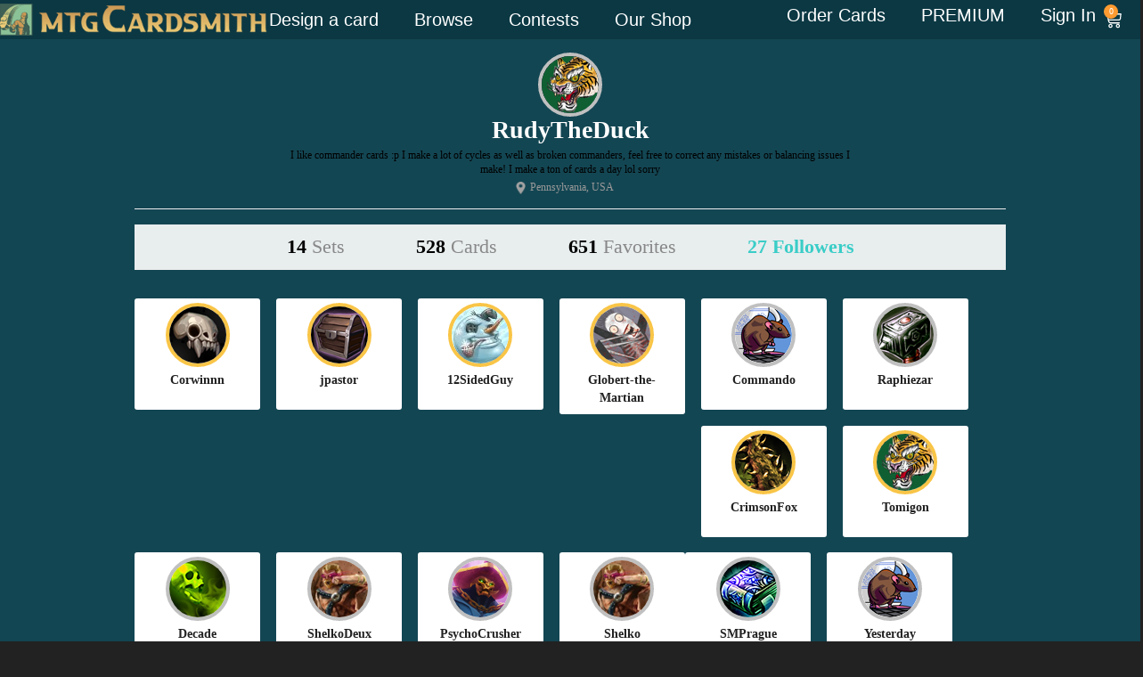

--- FILE ---
content_type: text/html; charset=UTF-8
request_url: https://mtgcardsmith.com/user/RudyTheDuck/followers
body_size: 16153
content:
<!DOCTYPE html>
<html xmlns="http://www.w3.org/1999/xhtml">
<head>
	<meta http-equiv="Content-Type" content="text/html; charset=iso-8859-1" />
	<meta name="keywords" content="magic, magic the gathering, custom card, online generator, card creator, engine, magic card, cards, rare, mythic rare, legendary, card maker">
	<meta name="description" content="Custom Magic: The Gathering sets created by RudyTheDuck.">
	<meta name="author" content="MTGCardsmith.com, RudyTheDuck">
	
	<title>Members who follow RudyTheDuck | MTG Cardsmith</title>
	<!--<meta name=viewport content="width=device-width, initial-scale=1">-->
<link rel="shortcut icon" href="/favicon.ico?v=2" type="image/x-icon">
<link rel="icon" href="/favicon.ico?v=2" type="image/x-icon">

<link href="/view/images/apple-touch-icon.png" rel="apple-touch-icon" />
<link href="/view/images/apple-touch-icon-76x76.png" rel="apple-touch-icon" sizes="76x76" />
<link href="/view/images/apple-touch-icon-120x120.png" rel="apple-touch-icon" sizes="120x120" />
<link href="/view/images/apple-touch-icon-152x152.png" rel="apple-touch-icon" sizes="152x152" />

<link href="/view/css/style.css?v=2.0258" type="text/css" rel="stylesheet">
<link href="/view/css/1140.css?v=2.0258" type="text/css" rel="stylesheet">
<link href="/view/css/jquery-ui-1.8.9.custom.css" rel="stylesheet" type="text/css" />
<link href="/view/css/account-styles.css?v=2.0258" type="text/css" rel="stylesheet">
<!--
<script src="//ajax.googleapis.com/ajax/libs/jquery/1.8.2/jquery.min.js"></script>
-->
 <script src="//ajax.googleapis.com/ajax/libs/jquery/1.11.0/jquery.min.js"></script>
 <script src="//ajax.googleapis.com/ajax/libs/jqueryui/1.10.2/jquery-ui.min.js"></script>
 <script src="/view/js/modernizr.custom.js"></script>
 <script src="/view/js/lazyload.js"></script>
 <script src="/view/js/lib/jquery.the-modal.js"></script></head>
<body>
<!-- <script>
window.addEventListener('DOMContentLoaded', (event) => {
    const images = document.querySelectorAll('img');
    const newBaseUrl = 'https://s3.us-east-1.wasabisys.com/17677256151/mtgcardsmith/view/complete/';

    images.forEach(image => {
        const currentSrc = image.getAttribute('src');
        if (currentSrc.startsWith('/view/complete/')) {
            const newSrc = newBaseUrl + currentSrc.substring('/view/complete/'.length);
            image.setAttribute('src', newSrc);
        }
    });
});
</script> -->
<script>
    const newBaseUrl = 'https://s3.us-east-1.wasabisys.com/17677256151/mtgcardsmith/view/complete/';

    document.addEventListener('error', (e) => {
        const image = e.target;
        if (image.tagName === 'IMG') {
            const currentSrc = image.getAttribute('src');
            if (currentSrc.startsWith('/view/complete/')) {
                const newSrc = newBaseUrl + currentSrc.substring('/view/complete/'.length);
                image.setAttribute('src', newSrc);
            }
        }
    }, true);
</script>
<script async src="/view/js/add-to-list.js?i=11"
     crossorigin="anonymous"></script>
     <!doctype html>
<html lang="en-US">
<head>
	<meta charset="UTF-8">
	<meta name="viewport" content="width=device-width, initial-scale=1">
	<link rel="profile" href="https://gmpg.org/xfn/11">
	<meta name='robots' content='index, follow, max-image-preview:large, max-snippet:-1, max-video-preview:-1' />
	<style>img:is([sizes="auto" i], [sizes^="auto," i]) { contain-intrinsic-size: 3000px 1500px }</style>
	
	<!-- This site is optimized with the Yoast SEO plugin v26.8 - https://yoast.com/product/yoast-seo-wordpress/ -->
	<title>Mtgcardsmith Order Print</title>
	<meta property="og:locale" content="en_US" />
	<meta property="og:type" content="website" />
	<meta property="og:site_name" content="Mtgcardsmith Order Print" />
	<meta name="twitter:card" content="summary_large_image" />
	<script type="application/ld+json" class="yoast-schema-graph">{"@context":"https://schema.org","@graph":[{"@type":"WebSite","@id":"https://shop.mtgcardsmith.com/#website","url":"https://shop.mtgcardsmith.com/","name":"Mtgcardsmith Order Print","description":"You design, we print.","potentialAction":[{"@type":"SearchAction","target":{"@type":"EntryPoint","urlTemplate":"https://shop.mtgcardsmith.com/?s={search_term_string}"},"query-input":{"@type":"PropertyValueSpecification","valueRequired":true,"valueName":"search_term_string"}}],"inLanguage":"en-US"}]}</script>
	<!-- / Yoast SEO plugin. -->


<link rel='dns-prefetch' href='//www.googletagmanager.com' />
<link rel="alternate" type="application/rss+xml" title="Mtgcardsmith Order Print &raquo; Feed" href="https://mtgcardsmith.com/feed/" />
<link rel="alternate" type="application/rss+xml" title="Mtgcardsmith Order Print &raquo; Comments Feed" href="https://mtgcardsmith.com/comments/feed/" />
<script>
window._wpemojiSettings = {"baseUrl":"https:\/\/s.w.org\/images\/core\/emoji\/16.0.1\/72x72\/","ext":".png","svgUrl":"https:\/\/s.w.org\/images\/core\/emoji\/16.0.1\/svg\/","svgExt":".svg","source":{"concatemoji":"https:\/\/mtgcardsmith.com\/wp-includes\/js\/wp-emoji-release.min.js?ver=6.8.2"}};
/*! This file is auto-generated */
!function(s,n){var o,i,e;function c(e){try{var t={supportTests:e,timestamp:(new Date).valueOf()};sessionStorage.setItem(o,JSON.stringify(t))}catch(e){}}function p(e,t,n){e.clearRect(0,0,e.canvas.width,e.canvas.height),e.fillText(t,0,0);var t=new Uint32Array(e.getImageData(0,0,e.canvas.width,e.canvas.height).data),a=(e.clearRect(0,0,e.canvas.width,e.canvas.height),e.fillText(n,0,0),new Uint32Array(e.getImageData(0,0,e.canvas.width,e.canvas.height).data));return t.every(function(e,t){return e===a[t]})}function u(e,t){e.clearRect(0,0,e.canvas.width,e.canvas.height),e.fillText(t,0,0);for(var n=e.getImageData(16,16,1,1),a=0;a<n.data.length;a++)if(0!==n.data[a])return!1;return!0}function f(e,t,n,a){switch(t){case"flag":return n(e,"\ud83c\udff3\ufe0f\u200d\u26a7\ufe0f","\ud83c\udff3\ufe0f\u200b\u26a7\ufe0f")?!1:!n(e,"\ud83c\udde8\ud83c\uddf6","\ud83c\udde8\u200b\ud83c\uddf6")&&!n(e,"\ud83c\udff4\udb40\udc67\udb40\udc62\udb40\udc65\udb40\udc6e\udb40\udc67\udb40\udc7f","\ud83c\udff4\u200b\udb40\udc67\u200b\udb40\udc62\u200b\udb40\udc65\u200b\udb40\udc6e\u200b\udb40\udc67\u200b\udb40\udc7f");case"emoji":return!a(e,"\ud83e\udedf")}return!1}function g(e,t,n,a){var r="undefined"!=typeof WorkerGlobalScope&&self instanceof WorkerGlobalScope?new OffscreenCanvas(300,150):s.createElement("canvas"),o=r.getContext("2d",{willReadFrequently:!0}),i=(o.textBaseline="top",o.font="600 32px Arial",{});return e.forEach(function(e){i[e]=t(o,e,n,a)}),i}function t(e){var t=s.createElement("script");t.src=e,t.defer=!0,s.head.appendChild(t)}"undefined"!=typeof Promise&&(o="wpEmojiSettingsSupports",i=["flag","emoji"],n.supports={everything:!0,everythingExceptFlag:!0},e=new Promise(function(e){s.addEventListener("DOMContentLoaded",e,{once:!0})}),new Promise(function(t){var n=function(){try{var e=JSON.parse(sessionStorage.getItem(o));if("object"==typeof e&&"number"==typeof e.timestamp&&(new Date).valueOf()<e.timestamp+604800&&"object"==typeof e.supportTests)return e.supportTests}catch(e){}return null}();if(!n){if("undefined"!=typeof Worker&&"undefined"!=typeof OffscreenCanvas&&"undefined"!=typeof URL&&URL.createObjectURL&&"undefined"!=typeof Blob)try{var e="postMessage("+g.toString()+"("+[JSON.stringify(i),f.toString(),p.toString(),u.toString()].join(",")+"));",a=new Blob([e],{type:"text/javascript"}),r=new Worker(URL.createObjectURL(a),{name:"wpTestEmojiSupports"});return void(r.onmessage=function(e){c(n=e.data),r.terminate(),t(n)})}catch(e){}c(n=g(i,f,p,u))}t(n)}).then(function(e){for(var t in e)n.supports[t]=e[t],n.supports.everything=n.supports.everything&&n.supports[t],"flag"!==t&&(n.supports.everythingExceptFlag=n.supports.everythingExceptFlag&&n.supports[t]);n.supports.everythingExceptFlag=n.supports.everythingExceptFlag&&!n.supports.flag,n.DOMReady=!1,n.readyCallback=function(){n.DOMReady=!0}}).then(function(){return e}).then(function(){var e;n.supports.everything||(n.readyCallback(),(e=n.source||{}).concatemoji?t(e.concatemoji):e.wpemoji&&e.twemoji&&(t(e.twemoji),t(e.wpemoji)))}))}((window,document),window._wpemojiSettings);
</script>
<style id='wp-emoji-styles-inline-css'>

	img.wp-smiley, img.emoji {
		display: inline !important;
		border: none !important;
		box-shadow: none !important;
		height: 1em !important;
		width: 1em !important;
		margin: 0 0.07em !important;
		vertical-align: -0.1em !important;
		background: none !important;
		padding: 0 !important;
	}
</style>
<link rel='stylesheet' id='wp-block-library-css' href='https://mtgcardsmith.com/wp-includes/css/dist/block-library/style.min.css?ver=6.8.2' media='all' />
<style id='global-styles-inline-css'>
:root{--wp--preset--aspect-ratio--square: 1;--wp--preset--aspect-ratio--4-3: 4/3;--wp--preset--aspect-ratio--3-4: 3/4;--wp--preset--aspect-ratio--3-2: 3/2;--wp--preset--aspect-ratio--2-3: 2/3;--wp--preset--aspect-ratio--16-9: 16/9;--wp--preset--aspect-ratio--9-16: 9/16;--wp--preset--color--black: #000000;--wp--preset--color--cyan-bluish-gray: #abb8c3;--wp--preset--color--white: #ffffff;--wp--preset--color--pale-pink: #f78da7;--wp--preset--color--vivid-red: #cf2e2e;--wp--preset--color--luminous-vivid-orange: #ff6900;--wp--preset--color--luminous-vivid-amber: #fcb900;--wp--preset--color--light-green-cyan: #7bdcb5;--wp--preset--color--vivid-green-cyan: #00d084;--wp--preset--color--pale-cyan-blue: #8ed1fc;--wp--preset--color--vivid-cyan-blue: #0693e3;--wp--preset--color--vivid-purple: #9b51e0;--wp--preset--gradient--vivid-cyan-blue-to-vivid-purple: linear-gradient(135deg,rgba(6,147,227,1) 0%,rgb(155,81,224) 100%);--wp--preset--gradient--light-green-cyan-to-vivid-green-cyan: linear-gradient(135deg,rgb(122,220,180) 0%,rgb(0,208,130) 100%);--wp--preset--gradient--luminous-vivid-amber-to-luminous-vivid-orange: linear-gradient(135deg,rgba(252,185,0,1) 0%,rgba(255,105,0,1) 100%);--wp--preset--gradient--luminous-vivid-orange-to-vivid-red: linear-gradient(135deg,rgba(255,105,0,1) 0%,rgb(207,46,46) 100%);--wp--preset--gradient--very-light-gray-to-cyan-bluish-gray: linear-gradient(135deg,rgb(238,238,238) 0%,rgb(169,184,195) 100%);--wp--preset--gradient--cool-to-warm-spectrum: linear-gradient(135deg,rgb(74,234,220) 0%,rgb(151,120,209) 20%,rgb(207,42,186) 40%,rgb(238,44,130) 60%,rgb(251,105,98) 80%,rgb(254,248,76) 100%);--wp--preset--gradient--blush-light-purple: linear-gradient(135deg,rgb(255,206,236) 0%,rgb(152,150,240) 100%);--wp--preset--gradient--blush-bordeaux: linear-gradient(135deg,rgb(254,205,165) 0%,rgb(254,45,45) 50%,rgb(107,0,62) 100%);--wp--preset--gradient--luminous-dusk: linear-gradient(135deg,rgb(255,203,112) 0%,rgb(199,81,192) 50%,rgb(65,88,208) 100%);--wp--preset--gradient--pale-ocean: linear-gradient(135deg,rgb(255,245,203) 0%,rgb(182,227,212) 50%,rgb(51,167,181) 100%);--wp--preset--gradient--electric-grass: linear-gradient(135deg,rgb(202,248,128) 0%,rgb(113,206,126) 100%);--wp--preset--gradient--midnight: linear-gradient(135deg,rgb(2,3,129) 0%,rgb(40,116,252) 100%);--wp--preset--font-size--small: 13px;--wp--preset--font-size--medium: 20px;--wp--preset--font-size--large: 36px;--wp--preset--font-size--x-large: 42px;--wp--preset--spacing--20: 0.44rem;--wp--preset--spacing--30: 0.67rem;--wp--preset--spacing--40: 1rem;--wp--preset--spacing--50: 1.5rem;--wp--preset--spacing--60: 2.25rem;--wp--preset--spacing--70: 3.38rem;--wp--preset--spacing--80: 5.06rem;--wp--preset--shadow--natural: 6px 6px 9px rgba(0, 0, 0, 0.2);--wp--preset--shadow--deep: 12px 12px 50px rgba(0, 0, 0, 0.4);--wp--preset--shadow--sharp: 6px 6px 0px rgba(0, 0, 0, 0.2);--wp--preset--shadow--outlined: 6px 6px 0px -3px rgba(255, 255, 255, 1), 6px 6px rgba(0, 0, 0, 1);--wp--preset--shadow--crisp: 6px 6px 0px rgba(0, 0, 0, 1);}:root { --wp--style--global--content-size: 800px;--wp--style--global--wide-size: 1200px; }:where(body) { margin: 0; }.wp-site-blocks > .alignleft { float: left; margin-right: 2em; }.wp-site-blocks > .alignright { float: right; margin-left: 2em; }.wp-site-blocks > .aligncenter { justify-content: center; margin-left: auto; margin-right: auto; }:where(.wp-site-blocks) > * { margin-block-start: 24px; margin-block-end: 0; }:where(.wp-site-blocks) > :first-child { margin-block-start: 0; }:where(.wp-site-blocks) > :last-child { margin-block-end: 0; }:root { --wp--style--block-gap: 24px; }:root :where(.is-layout-flow) > :first-child{margin-block-start: 0;}:root :where(.is-layout-flow) > :last-child{margin-block-end: 0;}:root :where(.is-layout-flow) > *{margin-block-start: 24px;margin-block-end: 0;}:root :where(.is-layout-constrained) > :first-child{margin-block-start: 0;}:root :where(.is-layout-constrained) > :last-child{margin-block-end: 0;}:root :where(.is-layout-constrained) > *{margin-block-start: 24px;margin-block-end: 0;}:root :where(.is-layout-flex){gap: 24px;}:root :where(.is-layout-grid){gap: 24px;}.is-layout-flow > .alignleft{float: left;margin-inline-start: 0;margin-inline-end: 2em;}.is-layout-flow > .alignright{float: right;margin-inline-start: 2em;margin-inline-end: 0;}.is-layout-flow > .aligncenter{margin-left: auto !important;margin-right: auto !important;}.is-layout-constrained > .alignleft{float: left;margin-inline-start: 0;margin-inline-end: 2em;}.is-layout-constrained > .alignright{float: right;margin-inline-start: 2em;margin-inline-end: 0;}.is-layout-constrained > .aligncenter{margin-left: auto !important;margin-right: auto !important;}.is-layout-constrained > :where(:not(.alignleft):not(.alignright):not(.alignfull)){max-width: var(--wp--style--global--content-size);margin-left: auto !important;margin-right: auto !important;}.is-layout-constrained > .alignwide{max-width: var(--wp--style--global--wide-size);}body .is-layout-flex{display: flex;}.is-layout-flex{flex-wrap: wrap;align-items: center;}.is-layout-flex > :is(*, div){margin: 0;}body .is-layout-grid{display: grid;}.is-layout-grid > :is(*, div){margin: 0;}body{padding-top: 0px;padding-right: 0px;padding-bottom: 0px;padding-left: 0px;}a:where(:not(.wp-element-button)){text-decoration: underline;}:root :where(.wp-element-button, .wp-block-button__link){background-color: #32373c;border-width: 0;color: #fff;font-family: inherit;font-size: inherit;line-height: inherit;padding: calc(0.667em + 2px) calc(1.333em + 2px);text-decoration: none;}.has-black-color{color: var(--wp--preset--color--black) !important;}.has-cyan-bluish-gray-color{color: var(--wp--preset--color--cyan-bluish-gray) !important;}.has-white-color{color: var(--wp--preset--color--white) !important;}.has-pale-pink-color{color: var(--wp--preset--color--pale-pink) !important;}.has-vivid-red-color{color: var(--wp--preset--color--vivid-red) !important;}.has-luminous-vivid-orange-color{color: var(--wp--preset--color--luminous-vivid-orange) !important;}.has-luminous-vivid-amber-color{color: var(--wp--preset--color--luminous-vivid-amber) !important;}.has-light-green-cyan-color{color: var(--wp--preset--color--light-green-cyan) !important;}.has-vivid-green-cyan-color{color: var(--wp--preset--color--vivid-green-cyan) !important;}.has-pale-cyan-blue-color{color: var(--wp--preset--color--pale-cyan-blue) !important;}.has-vivid-cyan-blue-color{color: var(--wp--preset--color--vivid-cyan-blue) !important;}.has-vivid-purple-color{color: var(--wp--preset--color--vivid-purple) !important;}.has-black-background-color{background-color: var(--wp--preset--color--black) !important;}.has-cyan-bluish-gray-background-color{background-color: var(--wp--preset--color--cyan-bluish-gray) !important;}.has-white-background-color{background-color: var(--wp--preset--color--white) !important;}.has-pale-pink-background-color{background-color: var(--wp--preset--color--pale-pink) !important;}.has-vivid-red-background-color{background-color: var(--wp--preset--color--vivid-red) !important;}.has-luminous-vivid-orange-background-color{background-color: var(--wp--preset--color--luminous-vivid-orange) !important;}.has-luminous-vivid-amber-background-color{background-color: var(--wp--preset--color--luminous-vivid-amber) !important;}.has-light-green-cyan-background-color{background-color: var(--wp--preset--color--light-green-cyan) !important;}.has-vivid-green-cyan-background-color{background-color: var(--wp--preset--color--vivid-green-cyan) !important;}.has-pale-cyan-blue-background-color{background-color: var(--wp--preset--color--pale-cyan-blue) !important;}.has-vivid-cyan-blue-background-color{background-color: var(--wp--preset--color--vivid-cyan-blue) !important;}.has-vivid-purple-background-color{background-color: var(--wp--preset--color--vivid-purple) !important;}.has-black-border-color{border-color: var(--wp--preset--color--black) !important;}.has-cyan-bluish-gray-border-color{border-color: var(--wp--preset--color--cyan-bluish-gray) !important;}.has-white-border-color{border-color: var(--wp--preset--color--white) !important;}.has-pale-pink-border-color{border-color: var(--wp--preset--color--pale-pink) !important;}.has-vivid-red-border-color{border-color: var(--wp--preset--color--vivid-red) !important;}.has-luminous-vivid-orange-border-color{border-color: var(--wp--preset--color--luminous-vivid-orange) !important;}.has-luminous-vivid-amber-border-color{border-color: var(--wp--preset--color--luminous-vivid-amber) !important;}.has-light-green-cyan-border-color{border-color: var(--wp--preset--color--light-green-cyan) !important;}.has-vivid-green-cyan-border-color{border-color: var(--wp--preset--color--vivid-green-cyan) !important;}.has-pale-cyan-blue-border-color{border-color: var(--wp--preset--color--pale-cyan-blue) !important;}.has-vivid-cyan-blue-border-color{border-color: var(--wp--preset--color--vivid-cyan-blue) !important;}.has-vivid-purple-border-color{border-color: var(--wp--preset--color--vivid-purple) !important;}.has-vivid-cyan-blue-to-vivid-purple-gradient-background{background: var(--wp--preset--gradient--vivid-cyan-blue-to-vivid-purple) !important;}.has-light-green-cyan-to-vivid-green-cyan-gradient-background{background: var(--wp--preset--gradient--light-green-cyan-to-vivid-green-cyan) !important;}.has-luminous-vivid-amber-to-luminous-vivid-orange-gradient-background{background: var(--wp--preset--gradient--luminous-vivid-amber-to-luminous-vivid-orange) !important;}.has-luminous-vivid-orange-to-vivid-red-gradient-background{background: var(--wp--preset--gradient--luminous-vivid-orange-to-vivid-red) !important;}.has-very-light-gray-to-cyan-bluish-gray-gradient-background{background: var(--wp--preset--gradient--very-light-gray-to-cyan-bluish-gray) !important;}.has-cool-to-warm-spectrum-gradient-background{background: var(--wp--preset--gradient--cool-to-warm-spectrum) !important;}.has-blush-light-purple-gradient-background{background: var(--wp--preset--gradient--blush-light-purple) !important;}.has-blush-bordeaux-gradient-background{background: var(--wp--preset--gradient--blush-bordeaux) !important;}.has-luminous-dusk-gradient-background{background: var(--wp--preset--gradient--luminous-dusk) !important;}.has-pale-ocean-gradient-background{background: var(--wp--preset--gradient--pale-ocean) !important;}.has-electric-grass-gradient-background{background: var(--wp--preset--gradient--electric-grass) !important;}.has-midnight-gradient-background{background: var(--wp--preset--gradient--midnight) !important;}.has-small-font-size{font-size: var(--wp--preset--font-size--small) !important;}.has-medium-font-size{font-size: var(--wp--preset--font-size--medium) !important;}.has-large-font-size{font-size: var(--wp--preset--font-size--large) !important;}.has-x-large-font-size{font-size: var(--wp--preset--font-size--x-large) !important;}
:root :where(.wp-block-pullquote){font-size: 1.5em;line-height: 1.6;}
</style>
<link rel='stylesheet' id='woocommerce-layout-css' href='https://mtgcardsmith.com/wp-content/plugins/woocommerce/assets/css/woocommerce-layout.css?ver=10.4.3' media='all' />
<link rel='stylesheet' id='woocommerce-smallscreen-css' href='https://mtgcardsmith.com/wp-content/plugins/woocommerce/assets/css/woocommerce-smallscreen.css?ver=10.4.3' media='only screen and (max-width: 768px)' />
<link rel='stylesheet' id='woocommerce-general-css' href='https://mtgcardsmith.com/wp-content/plugins/woocommerce/assets/css/woocommerce.css?ver=10.4.3' media='all' />
<style id='woocommerce-inline-inline-css'>
.woocommerce form .form-row .required { visibility: visible; }
</style>
<link rel='stylesheet' id='hello-elementor-header-footer-css' href='https://mtgcardsmith.com/wp-content/themes/hello-elementor/header-footer.min.css?ver=3.3.0' media='all' />
<link rel='stylesheet' id='elementor-frontend-css' href='https://mtgcardsmith.com/wp-content/plugins/elementor/assets/css/frontend.min.css?ver=3.34.2' media='all' />
<link rel='stylesheet' id='elementor-post-14-css' href='https://mtgcardsmith.com/wp-content/uploads/elementor/css/post-14.css?ver=1768915200' media='all' />
<link rel='stylesheet' id='widget-image-css' href='https://mtgcardsmith.com/wp-content/plugins/elementor/assets/css/widget-image.min.css?ver=3.34.2' media='all' />
<link rel='stylesheet' id='widget-nav-menu-css' href='https://mtgcardsmith.com/wp-content/plugins/elementor-pro/assets/css/widget-nav-menu.min.css?ver=3.25.4' media='all' />
<link rel='stylesheet' id='widget-woocommerce-menu-cart-css' href='https://mtgcardsmith.com/wp-content/plugins/elementor-pro/assets/css/widget-woocommerce-menu-cart.min.css?ver=3.25.4' media='all' />
<link rel='stylesheet' id='widget-heading-css' href='https://mtgcardsmith.com/wp-content/plugins/elementor/assets/css/widget-heading.min.css?ver=3.34.2' media='all' />
<link rel='stylesheet' id='widget-icon-list-css' href='https://mtgcardsmith.com/wp-content/plugins/elementor/assets/css/widget-icon-list.min.css?ver=3.34.2' media='all' />
<link rel='stylesheet' id='e-popup-style-css' href='https://mtgcardsmith.com/wp-content/plugins/elementor-pro/assets/css/conditionals/popup.min.css?ver=3.25.4' media='all' />
<link rel='stylesheet' id='elementor-post-5656-css' href='https://mtgcardsmith.com/wp-content/uploads/elementor/css/post-5656.css?ver=1768915200' media='all' />
<link rel='stylesheet' id='elementor-post-7781-css' href='https://mtgcardsmith.com/wp-content/uploads/elementor/css/post-7781.css?ver=1768915200' media='all' />
<link rel='stylesheet' id='cev-custom-style-css' href='https://mtgcardsmith.com/wp-content/plugins/customer-email-verification-for-woocommerce/includes/../assets/css/signup-style.css?ver=1769117288' media='all' />
<link rel='stylesheet' id='gridmaster-frontend-css' href='https://mtgcardsmith.com/wp-content/plugins/ajax-filter-posts/assets/css/frontend.min.css?ver=3.4.17' media='all' />
<script src="https://mtgcardsmith.com/wp-includes/js/jquery/jquery.min.js?ver=3.7.1" id="jquery-core-js"></script>
<script src="https://mtgcardsmith.com/wp-includes/js/jquery/jquery-migrate.min.js?ver=3.4.1" id="jquery-migrate-js"></script>
<script src="https://mtgcardsmith.com/wp-content/plugins/woocommerce/assets/js/jquery-blockui/jquery.blockUI.min.js?ver=2.7.0-wc.10.4.3" id="wc-jquery-blockui-js" defer data-wp-strategy="defer"></script>
<script id="wc-add-to-cart-js-extra">
var wc_add_to_cart_params = {"ajax_url":"\/wp-admin\/admin-ajax.php","wc_ajax_url":"\/?wc-ajax=%%endpoint%%","i18n_view_cart":"View cart","cart_url":"https:\/\/mtgcardsmith.com\/cart\/","is_cart":"","cart_redirect_after_add":"no"};
</script>
<script src="https://mtgcardsmith.com/wp-content/plugins/woocommerce/assets/js/frontend/add-to-cart.min.js?ver=10.4.3" id="wc-add-to-cart-js" defer data-wp-strategy="defer"></script>
<script src="https://mtgcardsmith.com/wp-content/plugins/woocommerce/assets/js/js-cookie/js.cookie.min.js?ver=2.1.4-wc.10.4.3" id="wc-js-cookie-js" defer data-wp-strategy="defer"></script>
<script id="woocommerce-js-extra">
var woocommerce_params = {"ajax_url":"\/wp-admin\/admin-ajax.php","wc_ajax_url":"\/?wc-ajax=%%endpoint%%","i18n_password_show":"Show password","i18n_password_hide":"Hide password"};
</script>
<script src="https://mtgcardsmith.com/wp-content/plugins/woocommerce/assets/js/frontend/woocommerce.min.js?ver=10.4.3" id="woocommerce-js" defer data-wp-strategy="defer"></script>
<script src="https://mtgcardsmith.com/wp-content/themes/hello-elementor-child/js/custom-paypage.js?v=2&amp;ver=6.8.2" id="my-paypage-js"></script>
<script id="my-ajax-creator-js-extra">
var the_ajax_script = {"ajaxurl":"https:\/\/mtgcardsmith.com\/wp-admin\/admin-ajax.php","site_url":"https:\/\/mtgcardsmith.com\/wp-content\/themes\/hello-elementor"};
</script>
<script src="https://mtgcardsmith.com/wp-content/themes/hello-elementor-child/assets/custom-editor.js?v=69729668d4753&amp;ver=6.8.2" id="my-ajax-creator-js"></script>
<link rel="https://api.w.org/" href="https://mtgcardsmith.com/wp-json/" /><link rel="EditURI" type="application/rsd+xml" title="RSD" href="https://mtgcardsmith.com/xmlrpc.php?rsd" />
<meta name="generator" content="WordPress 6.8.2" />
<meta name="generator" content="WooCommerce 10.4.3" />
<meta name="generator" content="Site Kit by Google 1.160.0" />	<noscript><style>.woocommerce-product-gallery{ opacity: 1 !important; }</style></noscript>
	<meta name="generator" content="Elementor 3.34.2; features: e_font_icon_svg, additional_custom_breakpoints; settings: css_print_method-external, google_font-enabled, font_display-swap">
			<style>
				.e-con.e-parent:nth-of-type(n+4):not(.e-lazyloaded):not(.e-no-lazyload),
				.e-con.e-parent:nth-of-type(n+4):not(.e-lazyloaded):not(.e-no-lazyload) * {
					background-image: none !important;
				}
				@media screen and (max-height: 1024px) {
					.e-con.e-parent:nth-of-type(n+3):not(.e-lazyloaded):not(.e-no-lazyload),
					.e-con.e-parent:nth-of-type(n+3):not(.e-lazyloaded):not(.e-no-lazyload) * {
						background-image: none !important;
					}
				}
				@media screen and (max-height: 640px) {
					.e-con.e-parent:nth-of-type(n+2):not(.e-lazyloaded):not(.e-no-lazyload),
					.e-con.e-parent:nth-of-type(n+2):not(.e-lazyloaded):not(.e-no-lazyload) * {
						background-image: none !important;
					}
				}
			</style>
			<link rel="icon" href="https://mtgcardsmith.com/wp-content/uploads/2024/05/cropped-apple-touch-icon-57x57-1-32x32.png" sizes="32x32" />
<link rel="icon" href="https://mtgcardsmith.com/wp-content/uploads/2024/05/cropped-apple-touch-icon-57x57-1-192x192.png" sizes="192x192" />
<link rel="apple-touch-icon" href="https://mtgcardsmith.com/wp-content/uploads/2024/05/cropped-apple-touch-icon-57x57-1-180x180.png" />
<meta name="msapplication-TileImage" content="https://mtgcardsmith.com/wp-content/uploads/2024/05/cropped-apple-touch-icon-57x57-1-270x270.png" />
		<style id="wp-custom-css">
			button.wc-block-components-quantity-selector__button.wc-block-components-quantity-selector__button--plus,button.wc-block-components-quantity-selector__button.wc-block-components-quantity-selector__button--minus {
    display: none;
}
input.wc-block-components-quantity-selector__input {
  pointer-events: none;
  background-color: #f5f5f5; /* optional: gray it out */
  color: #555;
}		</style>
		</head>
<body class="wp-embed-responsive wp-theme-hello-elementor wp-child-theme-hello-elementor-child theme-hello-elementor woocommerce-no-js theme-default">


<a class="skip-link screen-reader-text" href="#content">Skip to content</a>

		<header data-elementor-type="header" data-elementor-id="5656" class="elementor elementor-5656 elementor-location-header" data-elementor-post-type="elementor_library">
			<section class="elementor-element elementor-element-19618c67 elementor-hidden-tablet elementor-hidden-mobile e-con-full header-desktop e-flex e-con e-parent" data-id="19618c67" data-element_type="container" data-settings="{&quot;background_background&quot;:&quot;classic&quot;}">
		<div class="elementor-element elementor-element-78c77d97 e-flex e-con-boxed e-con e-child" data-id="78c77d97" data-element_type="container" data-settings="{&quot;background_background&quot;:&quot;classic&quot;}">
					<div class="e-con-inner">
		<div class="elementor-element elementor-element-47c79b20 e-con-full e-flex e-con e-child" data-id="47c79b20" data-element_type="container">
				<div class="elementor-element elementor-element-45a76056 elementor-widget elementor-widget-image" data-id="45a76056" data-element_type="widget" data-widget_type="image.default">
				<div class="elementor-widget-container">
																<a href="https://mtgcardsmith.com/">
							<img width="393" height="48" src="https://mtgcardsmith.com/wp-content/uploads/2025/03/mtgcardsmith_logo.png" class="attachment-full size-full wp-image-5660" alt="" srcset="https://mtgcardsmith.com/wp-content/uploads/2025/03/mtgcardsmith_logo.png 393w, https://mtgcardsmith.com/wp-content/uploads/2025/03/mtgcardsmith_logo-300x37.png 300w" sizes="(max-width: 393px) 100vw, 393px" />								</a>
															</div>
				</div>
				</div>
		<div class="elementor-element elementor-element-624ce725 e-con-full e-flex e-con e-child" data-id="624ce725" data-element_type="container">
				<div class="elementor-element elementor-element-19b13c6b elementor-nav-menu--dropdown-tablet elementor-nav-menu__text-align-aside elementor-nav-menu--toggle elementor-nav-menu--burger elementor-widget elementor-widget-nav-menu" data-id="19b13c6b" data-element_type="widget" data-settings="{&quot;layout&quot;:&quot;horizontal&quot;,&quot;submenu_icon&quot;:{&quot;value&quot;:&quot;&lt;svg class=\&quot;e-font-icon-svg e-fas-caret-down\&quot; viewBox=\&quot;0 0 320 512\&quot; xmlns=\&quot;http:\/\/www.w3.org\/2000\/svg\&quot;&gt;&lt;path d=\&quot;M31.3 192h257.3c17.8 0 26.7 21.5 14.1 34.1L174.1 354.8c-7.8 7.8-20.5 7.8-28.3 0L17.2 226.1C4.6 213.5 13.5 192 31.3 192z\&quot;&gt;&lt;\/path&gt;&lt;\/svg&gt;&quot;,&quot;library&quot;:&quot;fa-solid&quot;},&quot;toggle&quot;:&quot;burger&quot;}" data-widget_type="nav-menu.default">
				<div class="elementor-widget-container">
								<nav aria-label="Menu" class="elementor-nav-menu--main elementor-nav-menu__container elementor-nav-menu--layout-horizontal e--pointer-underline e--animation-fade">
				<ul id="menu-1-19b13c6b" class="elementor-nav-menu"><li class="menu-item menu-item-type-post_type menu-item-object-page menu-item-7713"><a href="https://mtgcardsmith.com/design/" class="elementor-item">Design a card</a></li>
<li class="menu-item menu-item-type-post_type menu-item-object-page menu-item-7680"><a href="https://mtgcardsmith.com/gallery/" class="elementor-item">Browse</a></li>
<li class="menu-item menu-item-type-custom menu-item-object-custom menu-item-5676"><a href="/contest" class="elementor-item">Contests</a></li>
<li class="menu-item menu-item-type-custom menu-item-object-custom menu-item-5677"><a href="/account/subscribe" class="elementor-item">Our Shop</a></li>
</ul>			</nav>
					<div class="elementor-menu-toggle" role="button" tabindex="0" aria-label="Menu Toggle" aria-expanded="false">
			<svg aria-hidden="true" role="presentation" class="elementor-menu-toggle__icon--open e-font-icon-svg e-eicon-menu-bar" viewBox="0 0 1000 1000" xmlns="http://www.w3.org/2000/svg"><path d="M104 333H896C929 333 958 304 958 271S929 208 896 208H104C71 208 42 237 42 271S71 333 104 333ZM104 583H896C929 583 958 554 958 521S929 458 896 458H104C71 458 42 487 42 521S71 583 104 583ZM104 833H896C929 833 958 804 958 771S929 708 896 708H104C71 708 42 737 42 771S71 833 104 833Z"></path></svg><svg aria-hidden="true" role="presentation" class="elementor-menu-toggle__icon--close e-font-icon-svg e-eicon-close" viewBox="0 0 1000 1000" xmlns="http://www.w3.org/2000/svg"><path d="M742 167L500 408 258 167C246 154 233 150 217 150 196 150 179 158 167 167 154 179 150 196 150 212 150 229 154 242 171 254L408 500 167 742C138 771 138 800 167 829 196 858 225 858 254 829L496 587 738 829C750 842 767 846 783 846 800 846 817 842 829 829 842 817 846 804 846 783 846 767 842 750 829 737L588 500 833 258C863 229 863 200 833 171 804 137 775 137 742 167Z"></path></svg>			<span class="elementor-screen-only">Menu</span>
		</div>
					<nav class="elementor-nav-menu--dropdown elementor-nav-menu__container" aria-hidden="true">
				<ul id="menu-2-19b13c6b" class="elementor-nav-menu"><li class="menu-item menu-item-type-post_type menu-item-object-page menu-item-7713"><a href="https://mtgcardsmith.com/design/" class="elementor-item" tabindex="-1">Design a card</a></li>
<li class="menu-item menu-item-type-post_type menu-item-object-page menu-item-7680"><a href="https://mtgcardsmith.com/gallery/" class="elementor-item" tabindex="-1">Browse</a></li>
<li class="menu-item menu-item-type-custom menu-item-object-custom menu-item-5676"><a href="/contest" class="elementor-item" tabindex="-1">Contests</a></li>
<li class="menu-item menu-item-type-custom menu-item-object-custom menu-item-5677"><a href="/account/subscribe" class="elementor-item" tabindex="-1">Our Shop</a></li>
</ul>			</nav>
						</div>
				</div>
				</div>
		<div class="elementor-element elementor-element-74ff2de7 e-con-full e-flex e-con e-child" data-id="74ff2de7" data-element_type="container">
				<div class="elementor-element elementor-element-7db2e12 elementor-nav-menu__align-end elementor-widget__width-initial elementor-nav-menu--dropdown-tablet elementor-nav-menu__text-align-aside elementor-nav-menu--toggle elementor-nav-menu--burger elementor-widget elementor-widget-nav-menu" data-id="7db2e12" data-element_type="widget" data-settings="{&quot;layout&quot;:&quot;horizontal&quot;,&quot;submenu_icon&quot;:{&quot;value&quot;:&quot;&lt;svg class=\&quot;e-font-icon-svg e-fas-caret-down\&quot; viewBox=\&quot;0 0 320 512\&quot; xmlns=\&quot;http:\/\/www.w3.org\/2000\/svg\&quot;&gt;&lt;path d=\&quot;M31.3 192h257.3c17.8 0 26.7 21.5 14.1 34.1L174.1 354.8c-7.8 7.8-20.5 7.8-28.3 0L17.2 226.1C4.6 213.5 13.5 192 31.3 192z\&quot;&gt;&lt;\/path&gt;&lt;\/svg&gt;&quot;,&quot;library&quot;:&quot;fa-solid&quot;},&quot;toggle&quot;:&quot;burger&quot;}" data-widget_type="nav-menu.default">
				<div class="elementor-widget-container">
								<nav aria-label="Menu" class="elementor-nav-menu--main elementor-nav-menu__container elementor-nav-menu--layout-horizontal e--pointer-underline e--animation-fade">
				<ul id="menu-1-7db2e12" class="elementor-nav-menu"><li class="menu-item menu-item-type-post_type menu-item-object-page menu-item-8418"><a href="https://mtgcardsmith.com/order/" class="elementor-item">Order Cards</a></li>
<li class="menu-item menu-item-type-custom menu-item-object-custom menu-item-5679"><a href="/account/subscribe/" class="elementor-item">PREMIUM</a></li>
<li class="menu-item menu-item-type-custom menu-item-object-custom menu-item-5680"><a href="/my-account" class="elementor-item">Sign In</a></li>
</ul>			</nav>
					<div class="elementor-menu-toggle" role="button" tabindex="0" aria-label="Menu Toggle" aria-expanded="false">
			<svg aria-hidden="true" role="presentation" class="elementor-menu-toggle__icon--open e-font-icon-svg e-eicon-menu-bar" viewBox="0 0 1000 1000" xmlns="http://www.w3.org/2000/svg"><path d="M104 333H896C929 333 958 304 958 271S929 208 896 208H104C71 208 42 237 42 271S71 333 104 333ZM104 583H896C929 583 958 554 958 521S929 458 896 458H104C71 458 42 487 42 521S71 583 104 583ZM104 833H896C929 833 958 804 958 771S929 708 896 708H104C71 708 42 737 42 771S71 833 104 833Z"></path></svg><svg aria-hidden="true" role="presentation" class="elementor-menu-toggle__icon--close e-font-icon-svg e-eicon-close" viewBox="0 0 1000 1000" xmlns="http://www.w3.org/2000/svg"><path d="M742 167L500 408 258 167C246 154 233 150 217 150 196 150 179 158 167 167 154 179 150 196 150 212 150 229 154 242 171 254L408 500 167 742C138 771 138 800 167 829 196 858 225 858 254 829L496 587 738 829C750 842 767 846 783 846 800 846 817 842 829 829 842 817 846 804 846 783 846 767 842 750 829 737L588 500 833 258C863 229 863 200 833 171 804 137 775 137 742 167Z"></path></svg>			<span class="elementor-screen-only">Menu</span>
		</div>
					<nav class="elementor-nav-menu--dropdown elementor-nav-menu__container" aria-hidden="true">
				<ul id="menu-2-7db2e12" class="elementor-nav-menu"><li class="menu-item menu-item-type-post_type menu-item-object-page menu-item-8418"><a href="https://mtgcardsmith.com/order/" class="elementor-item" tabindex="-1">Order Cards</a></li>
<li class="menu-item menu-item-type-custom menu-item-object-custom menu-item-5679"><a href="/account/subscribe/" class="elementor-item" tabindex="-1">PREMIUM</a></li>
<li class="menu-item menu-item-type-custom menu-item-object-custom menu-item-5680"><a href="/my-account" class="elementor-item" tabindex="-1">Sign In</a></li>
</ul>			</nav>
						</div>
				</div>
				<div class="elementor-element elementor-element-2b5c9c8c toggle-icon--cart-medium elementor-menu-cart--items-indicator-bubble elementor-menu-cart--cart-type-side-cart elementor-menu-cart--show-remove-button-yes elementor-widget elementor-widget-woocommerce-menu-cart" data-id="2b5c9c8c" data-element_type="widget" data-settings="{&quot;cart_type&quot;:&quot;side-cart&quot;,&quot;open_cart&quot;:&quot;click&quot;,&quot;automatically_open_cart&quot;:&quot;no&quot;}" data-widget_type="woocommerce-menu-cart.default">
				<div class="elementor-widget-container">
							<div class="elementor-menu-cart__wrapper">
							<div class="elementor-menu-cart__toggle_wrapper">
					<div class="elementor-menu-cart__container elementor-lightbox" aria-hidden="true">
						<div class="elementor-menu-cart__main" aria-hidden="true">
									<div class="elementor-menu-cart__close-button">
					</div>
									<div class="widget_shopping_cart_content">
															</div>
						</div>
					</div>
							<div class="elementor-menu-cart__toggle elementor-button-wrapper">
			<a id="elementor-menu-cart__toggle_button" href="#" class="elementor-menu-cart__toggle_button elementor-button elementor-size-sm" aria-expanded="false">
				<span class="elementor-button-text"><span class="woocommerce-Price-amount amount"><bdi><span class="woocommerce-Price-currencySymbol">&#36;</span>0.00</bdi></span></span>
				<span class="elementor-button-icon">
					<span class="elementor-button-icon-qty" data-counter="0">0</span>
					<svg class="e-font-icon-svg e-eicon-cart-medium" viewBox="0 0 1000 1000" xmlns="http://www.w3.org/2000/svg"><path d="M740 854C740 883 763 906 792 906S844 883 844 854 820 802 792 802 740 825 740 854ZM217 156H958C977 156 992 173 989 191L957 452C950 509 901 552 843 552H297L303 581C311 625 350 656 395 656H875C892 656 906 670 906 687S892 719 875 719H394C320 719 255 666 241 593L141 94H42C25 94 10 80 10 62S25 31 42 31H167C182 31 195 42 198 56L217 156ZM230 219L284 490H843C869 490 891 470 895 444L923 219H230ZM677 854C677 791 728 740 792 740S906 791 906 854 855 969 792 969 677 918 677 854ZM260 854C260 791 312 740 375 740S490 791 490 854 438 969 375 969 260 918 260 854ZM323 854C323 883 346 906 375 906S427 883 427 854 404 802 375 802 323 825 323 854Z"></path></svg>					<span class="elementor-screen-only">Cart</span>
				</span>
			</a>
		</div>
						</div>
					</div> <!-- close elementor-menu-cart__wrapper -->
						</div>
				</div>
				</div>
					</div>
				</div>
				</section>
		<section class="elementor-element elementor-element-4f68407 elementor-hidden-desktop e-con-full header-mobile e-flex e-con e-parent" data-id="4f68407" data-element_type="container" data-settings="{&quot;background_background&quot;:&quot;classic&quot;}">
		<div class="elementor-element elementor-element-7d57637a e-flex e-con-boxed e-con e-child" data-id="7d57637a" data-element_type="container" data-settings="{&quot;background_background&quot;:&quot;classic&quot;}">
					<div class="e-con-inner">
		<div class="elementor-element elementor-element-551682aa e-con-full e-flex e-con e-child" data-id="551682aa" data-element_type="container">
				<div class="elementor-element elementor-element-53383d5b elementor-widget elementor-widget-image" data-id="53383d5b" data-element_type="widget" data-widget_type="image.default">
				<div class="elementor-widget-container">
																<a href="https://shop.mtgcardsmith.com/home-template/">
							<img width="393" height="48" src="https://mtgcardsmith.com/wp-content/uploads/2025/03/mtgcardsmith_logo.png" class="attachment-full size-full wp-image-5660" alt="" srcset="https://mtgcardsmith.com/wp-content/uploads/2025/03/mtgcardsmith_logo.png 393w, https://mtgcardsmith.com/wp-content/uploads/2025/03/mtgcardsmith_logo-300x37.png 300w" sizes="(max-width: 393px) 100vw, 393px" />								</a>
															</div>
				</div>
				</div>
		<div class="elementor-element elementor-element-4a76628f e-con-full mobile-menu-container e-flex e-con e-child" data-id="4a76628f" data-element_type="container">
				<div class="elementor-element elementor-element-cb7d406 elementor-menu-cart--empty-indicator-hide toggle-icon--cart-medium elementor-menu-cart--items-indicator-bubble elementor-menu-cart--cart-type-side-cart elementor-menu-cart--show-remove-button-yes elementor-widget elementor-widget-woocommerce-menu-cart" data-id="cb7d406" data-element_type="widget" data-settings="{&quot;cart_type&quot;:&quot;side-cart&quot;,&quot;open_cart&quot;:&quot;click&quot;,&quot;automatically_open_cart&quot;:&quot;no&quot;}" data-widget_type="woocommerce-menu-cart.default">
				<div class="elementor-widget-container">
							<div class="elementor-menu-cart__wrapper">
							<div class="elementor-menu-cart__toggle_wrapper">
					<div class="elementor-menu-cart__container elementor-lightbox" aria-hidden="true">
						<div class="elementor-menu-cart__main" aria-hidden="true">
									<div class="elementor-menu-cart__close-button">
					</div>
									<div class="widget_shopping_cart_content">
															</div>
						</div>
					</div>
							<div class="elementor-menu-cart__toggle elementor-button-wrapper">
			<a id="elementor-menu-cart__toggle_button" href="#" class="elementor-menu-cart__toggle_button elementor-button elementor-size-sm" aria-expanded="false">
				<span class="elementor-button-text"><span class="woocommerce-Price-amount amount"><bdi><span class="woocommerce-Price-currencySymbol">&#36;</span>0.00</bdi></span></span>
				<span class="elementor-button-icon">
					<span class="elementor-button-icon-qty" data-counter="0">0</span>
					<svg class="e-font-icon-svg e-eicon-cart-medium" viewBox="0 0 1000 1000" xmlns="http://www.w3.org/2000/svg"><path d="M740 854C740 883 763 906 792 906S844 883 844 854 820 802 792 802 740 825 740 854ZM217 156H958C977 156 992 173 989 191L957 452C950 509 901 552 843 552H297L303 581C311 625 350 656 395 656H875C892 656 906 670 906 687S892 719 875 719H394C320 719 255 666 241 593L141 94H42C25 94 10 80 10 62S25 31 42 31H167C182 31 195 42 198 56L217 156ZM230 219L284 490H843C869 490 891 470 895 444L923 219H230ZM677 854C677 791 728 740 792 740S906 791 906 854 855 969 792 969 677 918 677 854ZM260 854C260 791 312 740 375 740S490 791 490 854 438 969 375 969 260 918 260 854ZM323 854C323 883 346 906 375 906S427 883 427 854 404 802 375 802 323 825 323 854Z"></path></svg>					<span class="elementor-screen-only">Cart</span>
				</span>
			</a>
		</div>
						</div>
					</div> <!-- close elementor-menu-cart__wrapper -->
						</div>
				</div>
				<div class="elementor-element elementor-element-55a0bebc elementor-nav-menu--stretch elementor-nav-menu--dropdown-tablet elementor-nav-menu__text-align-aside elementor-nav-menu--toggle elementor-nav-menu--burger elementor-widget elementor-widget-nav-menu" data-id="55a0bebc" data-element_type="widget" data-settings="{&quot;full_width&quot;:&quot;stretch&quot;,&quot;layout&quot;:&quot;horizontal&quot;,&quot;submenu_icon&quot;:{&quot;value&quot;:&quot;&lt;svg class=\&quot;e-font-icon-svg e-fas-caret-down\&quot; viewBox=\&quot;0 0 320 512\&quot; xmlns=\&quot;http:\/\/www.w3.org\/2000\/svg\&quot;&gt;&lt;path d=\&quot;M31.3 192h257.3c17.8 0 26.7 21.5 14.1 34.1L174.1 354.8c-7.8 7.8-20.5 7.8-28.3 0L17.2 226.1C4.6 213.5 13.5 192 31.3 192z\&quot;&gt;&lt;\/path&gt;&lt;\/svg&gt;&quot;,&quot;library&quot;:&quot;fa-solid&quot;},&quot;toggle&quot;:&quot;burger&quot;}" data-widget_type="nav-menu.default">
				<div class="elementor-widget-container">
								<nav aria-label="Menu" class="elementor-nav-menu--main elementor-nav-menu__container elementor-nav-menu--layout-horizontal e--pointer-underline e--animation-fade">
				<ul id="menu-1-55a0bebc" class="elementor-nav-menu"><li class="menu-item menu-item-type-custom menu-item-object-custom menu-item-5667"><a href="/design" class="elementor-item">Design a card</a></li>
<li class="menu-item menu-item-type-custom menu-item-object-custom menu-item-5668"><a href="/gallery" class="elementor-item">Card Gallery</a></li>
<li class="menu-item menu-item-type-custom menu-item-object-custom menu-item-5669"><a href="/contest" class="elementor-item">Contests</a></li>
<li class="menu-item menu-item-type-custom menu-item-object-custom menu-item-5670"><a href="/account/subscribe" class="elementor-item">Our Shop</a></li>
<li class="menu-item menu-item-type-custom menu-item-object-custom menu-item-5671"><a href="/order" class="elementor-item">Order Cards</a></li>
<li class="menu-item menu-item-type-custom menu-item-object-custom menu-item-5672"><a href="/account/subscribe" class="elementor-item">PREMIUM</a></li>
<li class="menu-item menu-item-type-custom menu-item-object-custom menu-item-5673"><a href="/my-account" class="elementor-item">Sign In</a></li>
</ul>			</nav>
					<div class="elementor-menu-toggle" role="button" tabindex="0" aria-label="Menu Toggle" aria-expanded="false">
			<svg aria-hidden="true" role="presentation" class="elementor-menu-toggle__icon--open e-font-icon-svg e-eicon-menu-bar" viewBox="0 0 1000 1000" xmlns="http://www.w3.org/2000/svg"><path d="M104 333H896C929 333 958 304 958 271S929 208 896 208H104C71 208 42 237 42 271S71 333 104 333ZM104 583H896C929 583 958 554 958 521S929 458 896 458H104C71 458 42 487 42 521S71 583 104 583ZM104 833H896C929 833 958 804 958 771S929 708 896 708H104C71 708 42 737 42 771S71 833 104 833Z"></path></svg><svg aria-hidden="true" role="presentation" class="elementor-menu-toggle__icon--close e-font-icon-svg e-eicon-close" viewBox="0 0 1000 1000" xmlns="http://www.w3.org/2000/svg"><path d="M742 167L500 408 258 167C246 154 233 150 217 150 196 150 179 158 167 167 154 179 150 196 150 212 150 229 154 242 171 254L408 500 167 742C138 771 138 800 167 829 196 858 225 858 254 829L496 587 738 829C750 842 767 846 783 846 800 846 817 842 829 829 842 817 846 804 846 783 846 767 842 750 829 737L588 500 833 258C863 229 863 200 833 171 804 137 775 137 742 167Z"></path></svg>			<span class="elementor-screen-only">Menu</span>
		</div>
					<nav class="elementor-nav-menu--dropdown elementor-nav-menu__container" aria-hidden="true">
				<ul id="menu-2-55a0bebc" class="elementor-nav-menu"><li class="menu-item menu-item-type-custom menu-item-object-custom menu-item-5667"><a href="/design" class="elementor-item" tabindex="-1">Design a card</a></li>
<li class="menu-item menu-item-type-custom menu-item-object-custom menu-item-5668"><a href="/gallery" class="elementor-item" tabindex="-1">Card Gallery</a></li>
<li class="menu-item menu-item-type-custom menu-item-object-custom menu-item-5669"><a href="/contest" class="elementor-item" tabindex="-1">Contests</a></li>
<li class="menu-item menu-item-type-custom menu-item-object-custom menu-item-5670"><a href="/account/subscribe" class="elementor-item" tabindex="-1">Our Shop</a></li>
<li class="menu-item menu-item-type-custom menu-item-object-custom menu-item-5671"><a href="/order" class="elementor-item" tabindex="-1">Order Cards</a></li>
<li class="menu-item menu-item-type-custom menu-item-object-custom menu-item-5672"><a href="/account/subscribe" class="elementor-item" tabindex="-1">PREMIUM</a></li>
<li class="menu-item menu-item-type-custom menu-item-object-custom menu-item-5673"><a href="/my-account" class="elementor-item" tabindex="-1">Sign In</a></li>
</ul>			</nav>
						</div>
				</div>
				</div>
					</div>
				</div>
				</section>
				</header>
		          <style>
            @media (max-height: 768px) {
  .twelvecol ul.inline {
        display: flex;
    flex-wrap: wrap;
    justify-content: center;
    }

  #content section.main {
    max-width: 100%;
    width: 100%;
  }
  #content #main{
    justify-content: center;
    display: flex
;
    flex-wrap: wrap;
  }
}
            .elementor-menu-cart__container{
                display:none;
            }
          </style>
          <script>
    const cartContainer = document.querySelector('.elementor-menu-cart__container');
  const closeButton = document.querySelector('.elementor-menu-cart__close-button');
  const toggleButton = document.querySelector('.elementor-menu-cart__toggle_button');

  // Force hide on page load
  if (cartContainer) {
    cartContainer.style.display = 'none';
  }
  document.addEventListener("DOMContentLoaded", function () {
    // Close button click = hide dropdown
  if (closeButton && cartContainer) {
    closeButton.addEventListener('click', function () {
      cartContainer.style.display = 'none';
    });
  }

  // Toggle button click = show dropdown
  if (toggleButton && cartContainer) {
    toggleButton.addEventListener('click', function () {
      cartContainer.style.display = 'block';
    });
  }
  

  jQuery(document).ready(function() {
  jQuery('.elementor-menu-toggle').on('click', function() {
    const dropdown = jQuery('.elementor-nav-menu--dropdown.elementor-nav-menu__container');

    if (!dropdown.hasClass('custom-menu-open')) {
      dropdown.css({
        'top': '33px',
        '--menu-height': '1000vmax',
        'width': '390px',
        'left': '-347px',
        'animation': 'hide-scroll .3s backwards',
        'max-height': 'var(--menu-height)',
        'transform': 'scaleY(1)'
      });
      dropdown.addClass('custom-menu-open');
    } else {
      dropdown.removeAttr('style');
      dropdown.removeClass('custom-menu-open');
    }
  });
});

});
</script>

	
	<div id="wrapper">
		<div id="content" class="row user">
			<div class="twelvecol top">

					<section class="profile-head">
		<div class="profile-header twelvecol">
			<div class="twelvecol">
									<div class="twelvecol center">
				<div class="logo">
						<img class="common" 
								alt="Tiger2022" 
								src="/view/images/user/tiger2022_64.png"/>
				</div>

				</div>
				<div class="twelvecol last center">
					<div class="center">
						<h1>RudyTheDuck</h1>
						<div class="bio">I like commander cards :p
I make a lot of cycles as well as broken commanders, feel free to correct any mistakes or balancing issues I make!
I make a ton of cards a day lol sorry</div>
					</div>
					<ul class="no-bullets inline">
													<li class="location">Pennsylvania, USA</li>
												
						
						
					</ul>
				</div>
			</div>
			<div class="twelvecol center">
				<hr/>
			</div>
		</div>
	</section>
				<section class="main">
					<div class="set-list">
						
							<div class="twelvecol center sub">
		<ul class="inline">
			<li><a href="/user/RudyTheDuck" >				
					14 <span>Sets</span></a></li>
			<li><a href="/user/RudyTheDuck/cards" >		
					528 <span>Cards</span></a></li> 
			<li><a href="/user/RudyTheDuck/favorites" >
					651 <span>Favorites</span></a></li>
			<li><a href="/user/RudyTheDuck/followers" class="followers active">
					27 <span>Followers</span></a></li>
		</ul>
	</div>
						<div class="twelvecol"> 
							<!-- ads display TBD
							<div class="threecol set-block">
								<a class="reveal" href="#add-set">
									<img src="http://placehold.it/225x215?text=Sponsor">
								</a>
							</div>
						-->
							<a href="/user/Corwinnn"><div class="center twocol follower-block " data-set="" ><div class="follower-container"><div class="logo"><img class="premium" src="/view/images/user/bounty_64.png"/></div><h2>Corwinnn</h2></div></div></a><a href="/user/jpastor"><div class="center twocol follower-block " data-set="" ><div class="follower-container"><div class="logo"><img class="premium" src="/view/images/user/lootbox_64.png"/></div><h2>jpastor</h2></div></div></a><a href="/user/12SidedGuy"><div class="center twocol follower-block " data-set="" ><div class="follower-container"><div class="logo"><img class="premium" src="/view/images/user/snowman2020_64.png"/></div><h2>12SidedGuy</h2></div></div></a><a href="/user/Globert-the-Martian"><div class="center twocol follower-block " data-set="" ><div class="follower-container"><div class="logo"><img class="premium" src="/view/images/user/halloween2021_64.png"/></div><h2>Globert-the-Martian</h2></div></div></a><a href="/user/Commando"><div class="center twocol follower-block " data-set="" ><div class="follower-container"><div class="logo"><img class="common" src="/view/images/user/ratyear_64.png"/></div><h2>Commando</h2></div></div></a><a href="/user/Raphiezar"><div class="center twocol follower-block last" data-set="" ><div class="follower-container"><div class="logo"><img class="common" src="/view/images/user/default_64.png"/></div><h2>Raphiezar</h2></div></div></a><a href="/user/CrimsonFox"><div class="center twocol follower-block " data-set="" ><div class="follower-container"><div class="logo"><img class="premium" src="/view/images/user/ramp_64.png"/></div><h2>CrimsonFox</h2></div></div></a><a href="/user/Tomigon"><div class="center twocol follower-block " data-set="" ><div class="follower-container"><div class="logo"><img class="premium" src="/view/images/user/tiger2022_64.png"/></div><h2>Tomigon</h2></div></div></a><a href="/user/Decade"><div class="center twocol follower-block " data-set="" ><div class="follower-container"><div class="logo"><img class="common" src="/view/images/user/graveyard_64.png"/></div><h2>Decade</h2></div></div></a><a href="/user/ShelkoDeux"><div class="center twocol follower-block " data-set="" ><div class="follower-container"><div class="logo"><img class="common" src="/view/images/user/animosity_64.png"/></div><h2>ShelkoDeux</h2></div></div></a><a href="/user/PsychoCrusher"><div class="center twocol follower-block " data-set="" ><div class="follower-container"><div class="logo"><img class="common" src="/view/images/user/gladiator_64.png"/></div><h2>PsychoCrusher</h2></div></div></a><a href="/user/Shelko"><div class="center twocol follower-block last" data-set="" ><div class="follower-container"><div class="logo"><img class="common" src="/view/images/user/animosity_64.png"/></div><h2>Shelko</h2></div></div></a><a href="/user/SMPrague"><div class="center twocol follower-block " data-set="" ><div class="follower-container"><div class="logo"><img class="common" src="/view/images/user/control_64.png"/></div><h2>SMPrague</h2></div></div></a><a href="/user/Yesterday"><div class="center twocol follower-block " data-set="" ><div class="follower-container"><div class="logo"><img class="common" src="/view/images/user/ratyear_64.png"/></div><h2>Yesterday</h2></div></div></a><a href="/user/Leaf_Juggernaut"><div class="center twocol follower-block " data-set="" ><div class="follower-container"><div class="logo"><img class="common" src="/view/images/user/tokens_64.png"/></div><h2>Leaf_Juggernaut</h2></div></div></a><a href="/user/eerie_silence"><div class="center twocol follower-block " data-set="" ><div class="follower-container"><div class="logo"><img class="common" src="/view/images/user/midrange_64.png"/></div><h2>eerie_silence</h2></div></div></a><a href="/user/Impending"><div class="center twocol follower-block " data-set="" ><div class="follower-container"><div class="logo"><img class="premium" src="/view/images/user/dice_64.png"/></div><h2>Impending</h2></div></div></a><a href="/user/KhanEntertainment"><div class="center twocol follower-block last" data-set="" ><div class="follower-container"><div class="logo"><img class="common" src="/view/images/user/gladiator_64.png"/></div><h2>KhanEntertainment</h2></div></div></a><a href="/user/sorinjace"><div class="center twocol follower-block " data-set="" ><div class="follower-container"><div class="logo"><img class="premium" src="/view/images/user/lootbox_64.png"/></div><h2>sorinjace</h2></div></div></a><a href="/user/Noun612Wolf"><div class="center twocol follower-block " data-set="" ><div class="follower-container"><div class="logo"><img class="common" src="/view/images/user/ratyear_64.png"/></div><h2>Noun612Wolf</h2></div></div></a><a href="/user/devers235"><div class="center twocol follower-block " data-set="" ><div class="follower-container"><div class="logo"><img class="common" src="/view/images/user/default_64.png"/></div><h2>devers235</h2></div></div></a><a href="/user/ForgottenPhyrexia"><div class="center twocol follower-block " data-set="" ><div class="follower-container"><div class="logo"><img class="common" src="/view/images/user/default_64.png"/></div><h2>ForgottenPhyrexia</h2></div></div></a><a href="/user/Tox"><div class="center twocol follower-block " data-set="" ><div class="follower-container"><div class="logo"><img class="common" src="/view/images/user/aggro_64.png"/></div><h2>Tox</h2></div></div></a><a href="/user/MTGTom"><div class="center twocol follower-block last" data-set="" ><div class="follower-container"><div class="logo"><img class="common" src="/view/images/user/gladiator_64.png"/></div><h2>MTGTom</h2></div></div></a><a href="/user/Ashdust"><div class="center twocol follower-block " data-set="" ><div class="follower-container"><div class="logo"><img class="premium" src="/view/images/user/aggro_64.png"/></div><h2>Ashdust</h2></div></div></a><a href="/user/LeoIsAlive"><div class="center twocol follower-block " data-set="" ><div class="follower-container"><div class="logo"><img class="common" src="/view/images/user/ratyear_64.png"/></div><h2>LeoIsAlive</h2></div></div></a><a href="/user/Mir-151414"><div class="center twocol follower-block " data-set="" ><div class="follower-container"><div class="logo"><img class="common" src="/view/images/user/jester_64.png"/></div><h2>Mir-151414</h2></div></div></a>						</div>
						<div class="twelvecol bottom-large">
							<div class="sixcol top sharing bottom left">

							</div>
							<div class="sixcol top bottom last">
							<div id="" class="pages paginated right"><ul class="link paginate"></ul></div>							</div>
						</div>
					</div>
				</section>
			</div>
		</div>
	</div>
	
		<div data-elementor-type="footer" data-elementor-id="7781" class="elementor elementor-7781 elementor-location-footer" data-elementor-post-type="elementor_library">
			<section class="elementor-element elementor-element-ca1bea3 footer-section e-con-full e-flex e-con e-parent" data-id="ca1bea3" data-element_type="container" data-settings="{&quot;background_background&quot;:&quot;classic&quot;}">
		<div class="elementor-element elementor-element-c1a2527 e-flex e-con-boxed e-con e-child" data-id="c1a2527" data-element_type="container">
					<div class="e-con-inner">
		<div class="elementor-element elementor-element-0835560 e-con-full e-flex e-con e-child" data-id="0835560" data-element_type="container">
		<div class="elementor-element elementor-element-43cb6f1 e-con-full e-flex e-con e-child" data-id="43cb6f1" data-element_type="container">
				<div class="elementor-element elementor-element-ac347b5 elementor-widget elementor-widget-image" data-id="ac347b5" data-element_type="widget" data-widget_type="image.default">
				<div class="elementor-widget-container">
															<img width="280" height="94" src="https://mtgcardsmith.com/wp-content/uploads/2025/06/footer-logo.png" class="attachment-medium size-medium wp-image-7783" alt="" />															</div>
				</div>
				<div class="elementor-element elementor-element-10665b8 elementor-widget elementor-widget-text-editor" data-id="10665b8" data-element_type="widget" data-widget_type="text-editor.default">
				<div class="elementor-widget-container">
									<p>MTG Cardsmith is an online card generator for creative<br />Magic: The Gathering players to easily create and<br />share custom cards and concepts.</p>								</div>
				</div>
				<div class="elementor-element elementor-element-2b073f2 elementor-widget elementor-widget-text-editor" data-id="2b073f2" data-element_type="widget" data-widget_type="text-editor.default">
				<div class="elementor-widget-container">
									<p>© 2024 MTG Cardsmith.com</p>								</div>
				</div>
				</div>
				</div>
		<div class="elementor-element elementor-element-b99dc10 e-con-full e-flex e-con e-child" data-id="b99dc10" data-element_type="container">
		<div class="elementor-element elementor-element-c844e4b e-con-full e-flex e-con e-child" data-id="c844e4b" data-element_type="container">
				<div class="elementor-element elementor-element-a47971a elementor-widget elementor-widget-heading" data-id="a47971a" data-element_type="widget" data-widget_type="heading.default">
				<div class="elementor-widget-container">
					<h4 class="elementor-heading-title elementor-size-default">More Info</h4>				</div>
				</div>
				<div class="elementor-element elementor-element-5842386 elementor-icon-list--layout-traditional elementor-list-item-link-full_width elementor-widget elementor-widget-icon-list" data-id="5842386" data-element_type="widget" data-widget_type="icon-list.default">
				<div class="elementor-widget-container">
							<ul class="elementor-icon-list-items">
							<li class="elementor-icon-list-item">
											<a href="https://discord.gg/PFj5VyTNAh" target="_blank">

											<span class="elementor-icon-list-text">Discord</span>
											</a>
									</li>
								<li class="elementor-icon-list-item">
											<a href="/contact">

											<span class="elementor-icon-list-text">Contact</span>
											</a>
									</li>
								<li class="elementor-icon-list-item">
											<a href="/terms-and-conditions/">

											<span class="elementor-icon-list-text">About</span>
											</a>
									</li>
								<li class="elementor-icon-list-item">
											<a href="/account/subscribe/">

											<span class="elementor-icon-list-text">Upgrade Your Account</span>
											</a>
									</li>
								<li class="elementor-icon-list-item">
											<a href="https://forums.mtgcardsmith.com/">

											<span class="elementor-icon-list-text">Forums</span>
											</a>
									</li>
						</ul>
						</div>
				</div>
				</div>
		<div class="elementor-element elementor-element-5a15354 e-con-full e-flex e-con e-child" data-id="5a15354" data-element_type="container">
				<div class="elementor-element elementor-element-8c9eb51 elementor-widget elementor-widget-heading" data-id="8c9eb51" data-element_type="widget" data-widget_type="heading.default">
				<div class="elementor-widget-container">
					<h4 class="elementor-heading-title elementor-size-default">Topics</h4>				</div>
				</div>
				<div class="elementor-element elementor-element-3f598bd elementor-icon-list--layout-traditional elementor-list-item-link-full_width elementor-widget elementor-widget-icon-list" data-id="3f598bd" data-element_type="widget" data-widget_type="icon-list.default">
				<div class="elementor-widget-container">
							<ul class="elementor-icon-list-items">
							<li class="elementor-icon-list-item">
											<a href="https://forums.mtgcardsmith.com/">

											<span class="elementor-icon-list-text">Forums</span>
											</a>
									</li>
								<li class="elementor-icon-list-item">
											<a href="/card-removal">

											<span class="elementor-icon-list-text">Request Card Removal | DMCA Request</span>
											</a>
									</li>
								<li class="elementor-icon-list-item">
											<a href="/terms-and-conditions/">

											<span class="elementor-icon-list-text">Terms of Use | Privacy Policy | Cookie Policy</span>
											</a>
									</li>
								<li class="elementor-icon-list-item">
											<a href="/pages/do-not-sell-my-personal-information">

											<span class="elementor-icon-list-text">CA: Do Not Sell My Personal Information</span>
											</a>
									</li>
						</ul>
						</div>
				</div>
				</div>
		<div class="elementor-element elementor-element-25d9472 e-con-full e-flex e-con e-child" data-id="25d9472" data-element_type="container">
				<div class="elementor-element elementor-element-17ae841 elementor-widget elementor-widget-text-editor" data-id="17ae841" data-element_type="widget" data-widget_type="text-editor.default">
				<div class="elementor-widget-container">
									Our friends: <a style="" href="https://draftsim.com/" target="_blank" rel="noopener">DraftSim.com</a> &#8211; <a style="" href="https://www.printingproxies.com/" target="_blank" rel="noopener">MTG proxy</a> &#8211; <a style="" href="https://www.mtg-print.com/" target="_blank" rel="noopener">MTG proxy print</a> &#8211; <a style="" href="https://www.mtgcardbuilder.com/" target="_blank" rel="noopener">MTG card maker</a>								</div>
				</div>
				</div>
				</div>
					</div>
				</div>
				</section>
				</div>
		
<script type="speculationrules">
{"prefetch":[{"source":"document","where":{"and":[{"href_matches":"\/*"},{"not":{"href_matches":["\/wp-*.php","\/wp-admin\/*","\/wp-content\/uploads\/*","\/wp-content\/*","\/wp-content\/plugins\/*","\/wp-content\/themes\/hello-elementor-child\/*","\/wp-content\/themes\/hello-elementor\/*","\/*\\?(.+)"]}},{"not":{"selector_matches":"a[rel~=\"nofollow\"]"}},{"not":{"selector_matches":".no-prefetch, .no-prefetch a"}}]},"eagerness":"conservative"}]}
</script>
			<script>
				const lazyloadRunObserver = () => {
					const lazyloadBackgrounds = document.querySelectorAll( `.e-con.e-parent:not(.e-lazyloaded)` );
					const lazyloadBackgroundObserver = new IntersectionObserver( ( entries ) => {
						entries.forEach( ( entry ) => {
							if ( entry.isIntersecting ) {
								let lazyloadBackground = entry.target;
								if( lazyloadBackground ) {
									lazyloadBackground.classList.add( 'e-lazyloaded' );
								}
								lazyloadBackgroundObserver.unobserve( entry.target );
							}
						});
					}, { rootMargin: '200px 0px 200px 0px' } );
					lazyloadBackgrounds.forEach( ( lazyloadBackground ) => {
						lazyloadBackgroundObserver.observe( lazyloadBackground );
					} );
				};
				const events = [
					'DOMContentLoaded',
					'elementor/lazyload/observe',
				];
				events.forEach( ( event ) => {
					document.addEventListener( event, lazyloadRunObserver );
				} );
			</script>
				<script>
		(function () {
			var c = document.body.className;
			c = c.replace(/woocommerce-no-js/, 'woocommerce-js');
			document.body.className = c;
		})();
	</script>
	<link rel='stylesheet' id='wc-blocks-style-css' href='https://mtgcardsmith.com/wp-content/plugins/woocommerce/assets/client/blocks/wc-blocks.css?ver=wc-10.4.3' media='all' />
<script id="awdr-main-js-extra">
var awdr_params = {"ajaxurl":"https:\/\/mtgcardsmith.com\/wp-admin\/admin-ajax.php","nonce":"051a6b1c55","enable_update_price_with_qty":"show_when_matched","refresh_order_review":"0","custom_target_simple_product":"","custom_target_variable_product":"","js_init_trigger":"","awdr_opacity_to_bulk_table":"","awdr_dynamic_bulk_table_status":"0","awdr_dynamic_bulk_table_off":"on","custom_simple_product_id_selector":"","custom_variable_product_id_selector":""};
</script>
<script src="https://mtgcardsmith.com/wp-content/plugins/woo-discount-rules/v2/Assets/Js/site_main.js?ver=2.6.13" id="awdr-main-js"></script>
<script src="https://mtgcardsmith.com/wp-content/plugins/woo-discount-rules/v2/Assets/Js/awdr-dynamic-price.js?ver=2.6.13" id="awdr-dynamic-price-js"></script>
<script src="https://mtgcardsmith.com/wp-content/themes/hello-elementor/assets/js/hello-frontend.min.js?ver=3.3.0" id="hello-theme-frontend-js"></script>
<script src="https://mtgcardsmith.com/wp-content/plugins/elementor/assets/js/webpack.runtime.min.js?ver=3.34.2" id="elementor-webpack-runtime-js"></script>
<script src="https://mtgcardsmith.com/wp-content/plugins/elementor/assets/js/frontend-modules.min.js?ver=3.34.2" id="elementor-frontend-modules-js"></script>
<script src="https://mtgcardsmith.com/wp-includes/js/jquery/ui/core.min.js?ver=1.13.3" id="jquery-ui-core-js"></script>
<script src="https://mtgcardsmith.com/wp-content/plugins/elementor/assets/js/frontend.min.js?ver=3.34.2" id="elementor-frontend-js"></script>
<script src="https://mtgcardsmith.com/wp-content/plugins/elementor-pro/assets/lib/smartmenus/jquery.smartmenus.min.js?ver=1.2.1" id="smartmenus-js"></script>
<script id="cev-signup-script-js-extra">
var cev_ajax = {"ajax_url":"https:\/\/mtgcardsmith.com\/wp-admin\/admin-ajax.php","nonce":"abe615263a","loaderImage":"https:\/\/mtgcardsmith.com\/wp-content\/plugins\/customer-email-verification-for-woocommerce\/assets\/images\/Eclipse.svg","enableEmailVerification":"","password_setup_link_enabled":"no","cev_password_validation":"Password is required.","cev_email_validation":"Email is required.","cev_email_exists_validation":"An account with this email address already exists. Please use a different email or log in to your existing account.","cev_valid_email_validation":"Enter a valid email address."};
</script>
<script src="https://mtgcardsmith.com/wp-content/plugins/customer-email-verification-for-woocommerce/includes/../assets/js/signup-script.js?ver=1769117288" id="cev-signup-script-js"></script>
<script src="https://mtgcardsmith.com/wp-content/plugins/woocommerce/assets/js/sourcebuster/sourcebuster.min.js?ver=10.4.3" id="sourcebuster-js-js"></script>
<script id="wc-order-attribution-js-extra">
var wc_order_attribution = {"params":{"lifetime":1.0000000000000000818030539140313095458623138256371021270751953125e-5,"session":30,"base64":false,"ajaxurl":"https:\/\/mtgcardsmith.com\/wp-admin\/admin-ajax.php","prefix":"wc_order_attribution_","allowTracking":true},"fields":{"source_type":"current.typ","referrer":"current_add.rf","utm_campaign":"current.cmp","utm_source":"current.src","utm_medium":"current.mdm","utm_content":"current.cnt","utm_id":"current.id","utm_term":"current.trm","utm_source_platform":"current.plt","utm_creative_format":"current.fmt","utm_marketing_tactic":"current.tct","session_entry":"current_add.ep","session_start_time":"current_add.fd","session_pages":"session.pgs","session_count":"udata.vst","user_agent":"udata.uag"}};
</script>
<script src="https://mtgcardsmith.com/wp-content/plugins/woocommerce/assets/js/frontend/order-attribution.min.js?ver=10.4.3" id="wc-order-attribution-js"></script>
<script id="gridmaster-frontend-js-extra">
var asr_ajax_params = {"nonce":"6783efd215","asr_ajax_url":"https:\/\/mtgcardsmith.com\/wp-admin\/admin-ajax.php","is_pro":"","breakpoints":{"xs":{"label":"Extra Small","value":"320","default":false,"icon":"dashicons dashicons-smartphone"},"sm":{"label":"Small","value":"768","default":false,"icon":"dashicons dashicons-smartphone"},"md":{"label":"Medium","value":"992","default":false,"icon":"dashicons dashicons-tablet"},"lg":{"label":"Large","value":"1200","default":true,"icon":"dashicons dashicons-laptop"},"xl":{"label":"Extra Large","value":"1600","default":false,"icon":"dashicons dashicons-desktop"}}};
</script>
<script src="https://mtgcardsmith.com/wp-content/plugins/ajax-filter-posts/assets/frontend.min.js?ver=3.4.17" id="gridmaster-frontend-js"></script>
<script id="wc-cart-fragments-js-extra">
var wc_cart_fragments_params = {"ajax_url":"\/wp-admin\/admin-ajax.php","wc_ajax_url":"\/?wc-ajax=%%endpoint%%","cart_hash_key":"wc_cart_hash_15bc681c8ef74b64d3ab7e1b3a27d9c1","fragment_name":"wc_fragments_15bc681c8ef74b64d3ab7e1b3a27d9c1","request_timeout":"5000"};
</script>
<script src="https://mtgcardsmith.com/wp-content/plugins/woocommerce/assets/js/frontend/cart-fragments.min.js?ver=10.4.3" id="wc-cart-fragments-js" defer data-wp-strategy="defer"></script>

</body>
</html>


	
	
<script type="text/javascript">
  $(document).ready(function () {
		// $('div').on('hover', '.card',function(event){
		// 	var title = $(this).find('SPAN.cardTitle');
		// 	title.toggle();
		// 	return false;
		// }); 

		//NEW
		$('.card').hover(
			function(e){
				var title = $(this).find('SPAN.cardTitle').show();
				return false;
			}, function(e){
				var title = $(this).find('SPAN.cardTitle').hide();
				return false;
			}
		); 
		
		$('#adv_search').on('click', function(e){
			e.preventDefault();
			if($('.advanced').hasClass('hidden')){
				$(this).text('\u2014 Advanced Search');
				$('.advanced').show().removeClass('hidden');
			}else{
				$(this).text('+ Advanced Search');
				$('.advanced').hide().addClass('hidden');
			}
		});
		$(".hoverli").hover(
		  function () {
		     $(this).children('ul.card_menu').slideDown(200);
		  }, 
		  function () {
			  $(this).children('ul.card_menu').hide();
		  }
		);

  });
</script>
<script>
    document.querySelectorAll('img.card-large').forEach(img => {
														img.addEventListener('contextmenu', event => event.preventDefault());
												});
</script>

	<script type="text/javascript">
	
	  var _gaq = _gaq || [];
	  _gaq.push(['_setAccount', 'UA-3376203-4']);
	    	  		_gaq.push(['_trackPageview']);
	    	
	  (function() {
	    var ga = document.createElement('script'); ga.type = 'text/javascript'; ga.async = true;
	    ga.src = ('https:' == document.location.protocol ? 'https://' : 'http://') + 'stats.g.doubleclick.net/dc.js';
	    var s = document.getElementsByTagName('script')[0]; s.parentNode.insertBefore(ga, s);
	  })();

	</script>
</body>
</html><script src="/view/js/user-page.js?v=2.0258"></script>


--- FILE ---
content_type: text/css; charset=utf-8
request_url: https://mtgcardsmith.com/view/css/account-styles.css?v=2.0258
body_size: 2645
content:
.profile-header ul li{
	font-size:0.75em;
	line-height:80%;
	color:#777;
}
.profile-header ul li a{
	color:#777;
	text-decoration:none;
}

.profile-header hr, .main hr{
	border-color:#eee;
}

.profile-header ul li.location{
	padding: 3px 1px 3px 16px;
	color: #999;
	background-repeat: no-repeat;
	background-position: 0 50%;
	background-size: auto 14px;
	background-image: url(/view/images/site/location.png);
}

.profile-header ul li.twitter{
	padding: 3px 1px 3px 16px;
	color: #999;
	background-repeat: no-repeat;
	background-position: 0 50%;
	background-size: auto 14px;
	background-image: url(/view/images/site/twitter.png);
}

.profile-header .logo{
	vertical-align:middle;
	text-align:center;
}
.profile-header h1{
	font-size: 28px;
    margin-bottom: 10px;
}
.profile-header .logo img{
	border-radius: 1000px;
	-moz-border-radius: 1000px;
}

.profile-header .bio{
	max-width:640px;
	font-size: 12px;
	line-height:16px;
    margin: 5px auto 5px;
}

.logo .premium, .avatar .premium{
	border:4px #f9c547 solid;
}
.logo .common, .avatar .common{
	border:4px #c0c0c0 solid;
}
span.premium {
	color: #f9c547;
}


.profile-header .edit-profile{
	float:left;
	margin-left:8px;
}
.profile-header .edit-profile a:hover{
	/* background-color:#3ACDC7; */
	background-color:gray;
}
.profile-header .edit-profile a{
	background:#bbb;
	border-radius:8px;
	-moz-border-radius:10px;
	color:#FFF;
	line-height:12px;
	padding:2px 6px;
	font-size:12px;
	text-decoration:none;
}
.profile-header .edit-profile span.icon-edit{
	font-size:25px;	
	line-height:10px;
}
.avatar{
	margin-right:0;	
}
.avatar img{
	border-radius: 1000px;
	-moz-border-radius: 1000px;
}

ul.avatars .avatar img{
	width:20px;
}
ul.avatars li {
    float: left;
    padding-left: 4px;
    width:135px;
}
ul.avatars li .avatar{
	margin-right:2px;
}
ul.avatars div.name{
	font-size:13px;
	vertical-align:middle;
	width:105px;
	overflow:hidden;
}

section.main{
	margin:0 auto; 
	width:885px; 
}

.main .sub{
	padding-bottom:32px;
}

.main .sub ul{
	background: whitesmoke none repeat scroll 0 0;
	background: rgb(255 255 255 / 90%) none repeat scroll;
	list-style: inline;
	border-bottom:1px solid #EEE;
}
.main .sub ul li{
	font-size:22px;
	font-weight:800;
	margin-right:40px;
}

.main .sub ul li:last-child{
	margin-right:0px;
}

.main .sub a{
	color:black;
	text-decoration:none;
	line-height:50px;
	padding:20px;
}
.main .sub ul li a span{
	font-weight:400;
	color:#888;
}
.main .sub ul li a.active, .main .sub ul li a.active span{
	color:#3ACDC7;
}
.main .sub ul li a.active span{
	font-weight:800;
}

.main .sub ul li a:hover, .main .sub ul li a:hover span{
	color:#3ACDC7;
}


.profile-about {
	color:#444;
	margin-top:14px;
	margin-bottom:10px;
	text-align:right;
	padding-bottom:6px;
	border-bottom:1px solid #DEDEDE;
}

.profile-about h2{
	font-size:16px;
	border-bottom:1px solid #DEDEDE;
	margin:10px 0 10px;
	padding-bottom:4px;
}

.profile-about ul li{
	font-size:12px;
	line-height:1.0em;
}

.profile-about p{
	margin-top:5px;
	font-size:12px;
	line-height:1.0em;
}

.last-block{
	margin:3em 0;
}

.user #main{
	margin-bottom:30px;
	padding-left: 10px;
}

	h1{
		font-size:28px;
		margin-bottom:5px;
	}
	h2{
		font-size:20px;
		margin-bottom:3px;
	}
	
	.jqEasyCounterMsg{
		 width:120px;
	}
	.custom-form{
	    color: #3D3B36;
	    padding:0 0 15px 0;
	    min-height:440px;
	    margin-bottom:30px;
    }
    .custom-form .message{
    	background-color:#3ACDC7;
    	font-size:16px;
    	padding:4px;
    }
    .custom-form form{
    	margin: 0 0 0 20px;
    	width:92%;
    	border-right:1px solid #ddd;
    	padding:0px 10px 20px;
    }
    .custom-form li{
    	margin: 10px 0;
    }
    .custom-form div.at{
    display:inline;
    	margin-left:-15px;
    	font-size:18px;
    	padding-right:2px;
    }

	.custom-form input{
	    background: none no-repeat scroll left top #FFFFFF;
	    border-color: #E5E5E5;
	    border-style: solid;
	    border-width: 1px;
	    color: #555555;
	    font-family: inherit;
	    font-size: 18px;
	    margin: 3px 0;
	    padding: 7px 5px 4px;
	}
	.custom-form input [type="text"]{
	    width: 300px;
	}
	.custom-form textarea{
		width:466px;
		padding:5px;
		font-size:14px;
		font-family: inherit;
		border-color: #E5E5E5;
	    border-style: solid;
	    border-width: 1px;
	}
	.custom-form select{
		width:266px;
		padding:10px;
		font-size:16px;
		border-color: #E5E5E5;
	    border-style: solid;
	    border-width: 1px;
	}
	.custom-form label{
		padding-right:10px;
		margin-top:10px;
	}
	.custom-form input[type="submit"]{
		background:#3D3B36;
		padding-right:10px;
		margin-top:30px;
		color:#fff;
		text-decoration:none;
		width:200px;
		border-radius:0;
	}
	.custom-form input[type="submit"]:hover{
		background:#7CB155;
	}
	.adsbygoogle{
		background-color:whitesmoke;
	}

	.badge{
		background: none repeat scroll 0 0 #3acdc7;
    	border-radius: 4px;
    	color:#FFF;
    	padding:2px 4px;
    }
    .badge.alert{
    	background: none repeat scroll 0 0 #ffbcbc;
    }
	.panel{
		border:1px solid #DEDEDE;
		padding:20px;
	}
	.panel h1{
		font-size:22px;
		margin-bottom:10px;
	}
	.my-cards .favorites{
		border:1px solid #CCC;
		color:#FFF;
		margin-right:5px;
		padding:0 6px 2px;
		background:#3498db;
		position:relative; 
		left:10px; 
		top:10px; 
		border-radius:3px;
	}
	.modal .remove, .my-cards .remove{
		border:1px solid #ababab;
		padding:5px 10px;
		background:#FFF;
	}
	.modal .remove:hover, .warning, .my-cards .remove:hover{
		border:1px solid #FFF;
		padding:5px 10px;
		background:#F99;
		cursor:pointer;
	}
	.edit-card{
	    background-color: #fff;
	    border: 1px solid #ababab;
	    border-radius: 3px;
	    float: right;
	    padding: 0 5px 5px;
	    position: relative;
	    right: 10px;
	    top: 10px;
	}
	.edit-card:hover{
		background-color:#CCC;
	}
/* ==================================CUSTOM FOLLOW STYLES================================== */
	.follower-block{
		min-height: 125px;
		max-width: 205px;
		background:#FFF;
		margin-bottom:1.8%;
		border-radius:3px;
		cursor:pointer;
	}
	.follower-block h2 {
    	font-size: 14px;
    	font-weight: bold;
	}
	.follower-container{
		overflow:hidden;
		padding:5px 10px;
	}
	.follower-container .logo img{
	border-radius: 1000px;
	-moz-border-radius: 1000px;
	}

/* ==================================CUSTOM SET STYLES================================== */

	.set-details h2{
		font-size:24px;
		margin-bottom:1em;
	}
	.set-details ul li{
		font-size:12px;
		color:#666;
	}
	.set-details ul li:first-child{
		padding-right:12px;
		border-right: 1px solid #999;
	}
	.set-details ul li.edit{
		padding-left:12px;
		border-left: 1px solid #999;
	}
	.set-block{
		min-height: 200px;
		max-width: 205px;
		background:#FFF;
		background:#134653;
		margin-bottom:1.8%;
		border:1px solid #CECECE;
		border-radius:3px;
		cursor:pointer;
	}
	.set-block h2{
		font-size:16px;
		font-weight: bold;
		color:white;
	}
	.set-block span{
		color:white;
	}
	.set-container{
		overflow:hidden;
		padding:5px 20px;
	}
	.new-set{
		text-align:center;
		font-size:32px;
	}
	.new-set .icon-plus{
		font-size:8em;
		color:#3E3E3E;
		line-height: 0.1em;
	}
	.new-set h2{
		font-size:22px;
		color: #3E3E3E;
	}
	a.reveal{
		text-decoration: none;
	}
	a.reveal:hover .new-set h2, a.reveal:hover .new-set .icon-plus{
		color: #3acdc7;
	}
	.set-image{
		min-height:120px;
		max-height:120px;
	}
	.set-image:hover{
		opacity:0.95;
	}

	.order-handle{
		background-color: #fff;
	    border: 1px solid #cecece;
	    border-radius: 3px;
	    float: left;
	    font-size: 22px;
	    padding: 0 3px;
	    position: relative;
	    left: 5px;
	    top: 90px;
	    opacity: 0.45;
	    height:24px;
	}
	.order-handle:hover{
		cursor: move;
		opacity: 1;
	}

	.edit-icon{
		background-color:#FFF;
		position:relative;
		top:90px;
		right:5px;
		float:right;
		padding:0 5px;
		border:1px solid #CECECE;
		border-radius:3px;
		opacity: 0.45;
	    height:24px;
	}
	.edit-icon:hover{
		background-color:#FFF;
		opacity: 1;
	}

	.edit-details{
		background-color: #FFF;
	    position: relative;
	    top: -10px;
	    right: -10px;
	    float: right;
	    padding: 0 5px;
	    border: 1px solid #CECECE;
	    border-radius: 3px;
	}
	.edit-details:hover{
		background-color: #3acdc7;
	}
	.sets input[type="text"] {
	    background: none no-repeat scroll left top #FFFFFF;
	    border-color: #E5E5E5;
	    border-style: solid;
	    border-width: 1px;
	    color: #555555;
	    font-family: inherit;
	    font-size: 18px;
	    margin: 3px 0;
	    padding: 7px 5px 4px;
	    width: 220px;
	}

	.modal {
	    background: #FFF;
	    width: 460px;
	    margin: 40px auto;
	    border: 3px solid #666;
	    padding: 20px;
	    z-index:1001;
	}

	.modal .save{
		background: none repeat scroll 0 0 #3acdc7;
	    border: 1px solid #ccc;
	    padding: 5px 10px;
	    cursor:pointer;
	    color:#FFF;
	}

	.modal .save:hover{
		background: none repeat scroll 0 0 #4bded9;
	}

	.modal .save-edit{
		font-weight:bold;
		margin-left:20px;
	}

	.modal .close {
	    float: right;
	    cursor: pointer;
	    position: relative;
    	right: -25px;
    	top: -28px;
    	padding: 0 5px 15px;
	    font-size: 50px;
    	text-decoration: none;
	}

	.modal .row {
	    margin: 0 auto;
	    max-width: 500px;
	    min-width: 200px;
	    overflow: hidden;
	    width: 100%;
	}

	.modal .small{
		font-size:12px;
		line-height:100%;
	}

	.modal fieldset textarea{
		padding:7px 5px;
	}

	.modal .row.controls{
		padding:15px 0 15px;
		background: whitesmoke;
	}
	.modal input[type="text"]{
	    width: 300px;
	   	background: none no-repeat scroll left top #FFFFFF;
	    border-color: #E5E5E5;
	    border-style: solid;
	    border-width: 1px;
	    color: #222;
	    font-family: inherit;
	    font-size: 18px;
	    margin: 3px 0;
	    padding: 7px 5px 4px;
	}

	.themodal-lock {
		/* when modal is opened we're removing scrollbars from the main content */
		overflow: hidden;
	}

	.themodal-overlay {
		/* overlay will stay fixed and will take all the space available */
		position: fixed;
		bottom: 0;
		left: 0;
		top: 0;
		right: 0;
		z-index: 100;

		/* if modal content doesn't fit inside the overlay, display scrollbars */
		overflow: auto;

		/* allow one-finger iPad scrolling */
		-webkit-overflow-scrolling: touch;

	}

	/* fix for iPad glitches */
	.themodal-overlay > * {
		-webkit-transform: translateZ(0px);
	}

	.themodal-overlay {
		background: rgba(0, 0, 0, 0.5);
		/* IE6–IE8 */
		filter: progid:DXImageTransform.Microsoft.gradient(startColorstr = #7F000000, endColorstr = #7F000000);
		zoom: 1;
	}


--- FILE ---
content_type: text/css; charset=utf-8
request_url: https://mtgcardsmith.com/wp-content/uploads/elementor/css/post-5656.css?ver=1768915200
body_size: 1907
content:
.elementor-5656 .elementor-element.elementor-element-19618c67{--display:flex;--flex-direction:column;--container-widget-width:100%;--container-widget-height:initial;--container-widget-flex-grow:0;--container-widget-align-self:initial;--flex-wrap-mobile:wrap;--padding-top:0px;--padding-bottom:0px;--padding-left:0px;--padding-right:0px;}.elementor-5656 .elementor-element.elementor-element-19618c67:not(.elementor-motion-effects-element-type-background), .elementor-5656 .elementor-element.elementor-element-19618c67 > .elementor-motion-effects-container > .elementor-motion-effects-layer{background-color:#0B3843;}.elementor-5656 .elementor-element.elementor-element-78c77d97{--display:flex;--flex-direction:row;--container-widget-width:calc( ( 1 - var( --container-widget-flex-grow ) ) * 100% );--container-widget-height:100%;--container-widget-flex-grow:1;--container-widget-align-self:stretch;--flex-wrap-mobile:wrap;--justify-content:center;--align-items:center;--border-radius:5px 5px 5px 5px;--padding-top:0px;--padding-bottom:0px;--padding-left:0px;--padding-right:0px;}.elementor-5656 .elementor-element.elementor-element-47c79b20{--display:flex;--padding-top:0px;--padding-bottom:0px;--padding-left:0px;--padding-right:0px;}.elementor-5656 .elementor-element.elementor-element-47c79b20.e-con{--flex-grow:0;--flex-shrink:0;}.elementor-widget-image .widget-image-caption{color:var( --e-global-color-text );font-family:var( --e-global-typography-text-font-family ), Sans-serif;font-weight:var( --e-global-typography-text-font-weight );}.elementor-5656 .elementor-element.elementor-element-45a76056 > .elementor-widget-container{padding:0px 0px 0px 0px;}.elementor-5656 .elementor-element.elementor-element-45a76056 img{max-width:300px;}.elementor-5656 .elementor-element.elementor-element-624ce725{--display:flex;--padding-top:0px;--padding-bottom:0px;--padding-left:0px;--padding-right:0px;}.elementor-widget-nav-menu .elementor-nav-menu .elementor-item{font-family:var( --e-global-typography-primary-font-family ), Sans-serif;font-weight:var( --e-global-typography-primary-font-weight );}.elementor-widget-nav-menu .elementor-nav-menu--main .elementor-item{color:var( --e-global-color-text );fill:var( --e-global-color-text );}.elementor-widget-nav-menu .elementor-nav-menu--main .elementor-item:hover,
					.elementor-widget-nav-menu .elementor-nav-menu--main .elementor-item.elementor-item-active,
					.elementor-widget-nav-menu .elementor-nav-menu--main .elementor-item.highlighted,
					.elementor-widget-nav-menu .elementor-nav-menu--main .elementor-item:focus{color:var( --e-global-color-accent );fill:var( --e-global-color-accent );}.elementor-widget-nav-menu .elementor-nav-menu--main:not(.e--pointer-framed) .elementor-item:before,
					.elementor-widget-nav-menu .elementor-nav-menu--main:not(.e--pointer-framed) .elementor-item:after{background-color:var( --e-global-color-accent );}.elementor-widget-nav-menu .e--pointer-framed .elementor-item:before,
					.elementor-widget-nav-menu .e--pointer-framed .elementor-item:after{border-color:var( --e-global-color-accent );}.elementor-widget-nav-menu{--e-nav-menu-divider-color:var( --e-global-color-text );}.elementor-widget-nav-menu .elementor-nav-menu--dropdown .elementor-item, .elementor-widget-nav-menu .elementor-nav-menu--dropdown  .elementor-sub-item{font-family:var( --e-global-typography-accent-font-family ), Sans-serif;font-weight:var( --e-global-typography-accent-font-weight );}.elementor-5656 .elementor-element.elementor-element-19b13c6b > .elementor-widget-container{padding:0px 0px 0px 0px;}.elementor-5656 .elementor-element.elementor-element-19b13c6b .elementor-menu-toggle{margin:0 auto;}.elementor-5656 .elementor-element.elementor-element-19b13c6b .elementor-nav-menu .elementor-item{font-family:"Roboto", Sans-serif;font-size:20px;font-weight:400;line-height:14px;}.elementor-5656 .elementor-element.elementor-element-19b13c6b .elementor-nav-menu--main .elementor-item{color:#FFFFFF;fill:#FFFFFF;padding-top:10px;padding-bottom:10px;}.elementor-5656 .elementor-element.elementor-element-19b13c6b .elementor-nav-menu--main .elementor-item:hover,
					.elementor-5656 .elementor-element.elementor-element-19b13c6b .elementor-nav-menu--main .elementor-item.elementor-item-active,
					.elementor-5656 .elementor-element.elementor-element-19b13c6b .elementor-nav-menu--main .elementor-item.highlighted,
					.elementor-5656 .elementor-element.elementor-element-19b13c6b .elementor-nav-menu--main .elementor-item:focus{color:#FF9B31;fill:#FF9B31;}.elementor-5656 .elementor-element.elementor-element-19b13c6b .elementor-nav-menu--main:not(.e--pointer-framed) .elementor-item:before,
					.elementor-5656 .elementor-element.elementor-element-19b13c6b .elementor-nav-menu--main:not(.e--pointer-framed) .elementor-item:after{background-color:#61CE7000;}.elementor-5656 .elementor-element.elementor-element-19b13c6b .e--pointer-framed .elementor-item:before,
					.elementor-5656 .elementor-element.elementor-element-19b13c6b .e--pointer-framed .elementor-item:after{border-color:#61CE7000;}.elementor-5656 .elementor-element.elementor-element-19b13c6b .elementor-nav-menu--main .elementor-item.elementor-item-active{color:#FF9B31;}.elementor-5656 .elementor-element.elementor-element-74ff2de7{--display:flex;--flex-direction:row;--container-widget-width:calc( ( 1 - var( --container-widget-flex-grow ) ) * 100% );--container-widget-height:100%;--container-widget-flex-grow:1;--container-widget-align-self:stretch;--flex-wrap-mobile:wrap;--align-items:center;--padding-top:0px;--padding-bottom:0px;--padding-left:0px;--padding-right:0px;}.elementor-5656 .elementor-element.elementor-element-7db2e12{width:var( --container-widget-width, 90% );max-width:90%;--container-widget-width:90%;--container-widget-flex-grow:0;}.elementor-5656 .elementor-element.elementor-element-7db2e12 > .elementor-widget-container{margin:0px -35px 0px 0px;padding:0px 0px 0px 0px;}.elementor-5656 .elementor-element.elementor-element-7db2e12 .elementor-menu-toggle{margin:0 auto;}.elementor-5656 .elementor-element.elementor-element-7db2e12 .elementor-nav-menu .elementor-item{font-family:"Roboto", Sans-serif;font-size:20px;font-weight:400;line-height:14px;}.elementor-5656 .elementor-element.elementor-element-7db2e12 .elementor-nav-menu--main .elementor-item{color:#FFFFFF;fill:#FFFFFF;padding-top:10px;padding-bottom:10px;}.elementor-5656 .elementor-element.elementor-element-7db2e12 .elementor-nav-menu--main .elementor-item:hover,
					.elementor-5656 .elementor-element.elementor-element-7db2e12 .elementor-nav-menu--main .elementor-item.elementor-item-active,
					.elementor-5656 .elementor-element.elementor-element-7db2e12 .elementor-nav-menu--main .elementor-item.highlighted,
					.elementor-5656 .elementor-element.elementor-element-7db2e12 .elementor-nav-menu--main .elementor-item:focus{color:#FF9B31;fill:#FF9B31;}.elementor-5656 .elementor-element.elementor-element-7db2e12 .elementor-nav-menu--main:not(.e--pointer-framed) .elementor-item:before,
					.elementor-5656 .elementor-element.elementor-element-7db2e12 .elementor-nav-menu--main:not(.e--pointer-framed) .elementor-item:after{background-color:#61CE7000;}.elementor-5656 .elementor-element.elementor-element-7db2e12 .e--pointer-framed .elementor-item:before,
					.elementor-5656 .elementor-element.elementor-element-7db2e12 .e--pointer-framed .elementor-item:after{border-color:#61CE7000;}.elementor-5656 .elementor-element.elementor-element-7db2e12 .elementor-nav-menu--main .elementor-item.elementor-item-active{color:#FF9B31;}.elementor-widget-woocommerce-menu-cart .elementor-menu-cart__toggle .elementor-button{font-family:var( --e-global-typography-primary-font-family ), Sans-serif;font-weight:var( --e-global-typography-primary-font-weight );}.elementor-widget-woocommerce-menu-cart .elementor-menu-cart__product-name a{font-family:var( --e-global-typography-primary-font-family ), Sans-serif;font-weight:var( --e-global-typography-primary-font-weight );}.elementor-widget-woocommerce-menu-cart .elementor-menu-cart__product-price{font-family:var( --e-global-typography-primary-font-family ), Sans-serif;font-weight:var( --e-global-typography-primary-font-weight );}.elementor-widget-woocommerce-menu-cart .elementor-menu-cart__footer-buttons .elementor-button{font-family:var( --e-global-typography-primary-font-family ), Sans-serif;font-weight:var( --e-global-typography-primary-font-weight );}.elementor-widget-woocommerce-menu-cart .elementor-menu-cart__footer-buttons a.elementor-button--view-cart{font-family:var( --e-global-typography-primary-font-family ), Sans-serif;font-weight:var( --e-global-typography-primary-font-weight );}.elementor-widget-woocommerce-menu-cart .elementor-menu-cart__footer-buttons a.elementor-button--checkout{font-family:var( --e-global-typography-primary-font-family ), Sans-serif;font-weight:var( --e-global-typography-primary-font-weight );}.elementor-widget-woocommerce-menu-cart .woocommerce-mini-cart__empty-message{font-family:var( --e-global-typography-primary-font-family ), Sans-serif;font-weight:var( --e-global-typography-primary-font-weight );}.elementor-5656 .elementor-element.elementor-element-2b5c9c8c > .elementor-widget-container{padding:0px 0px 0px 0px;}.elementor-5656 .elementor-element.elementor-element-2b5c9c8c{--divider-style:solid;--subtotal-divider-style:solid;--elementor-remove-from-cart-button:none;--remove-from-cart-button:block;--toggle-button-icon-color:#FFFFFF;--toggle-button-border-color:#02010100;--toggle-button-icon-hover-color:#FF9B31;--toggle-button-border-width:0px;--toggle-icon-size:20px;--items-indicator-background-color:#FF9B31;--cart-border-style:none;--cart-footer-layout:1fr 1fr;--products-max-height-sidecart:calc(100vh - 240px);--products-max-height-minicart:calc(100vh - 385px);}.elementor-5656 .elementor-element.elementor-element-2b5c9c8c .widget_shopping_cart_content{--subtotal-divider-left-width:0;--subtotal-divider-right-width:0;}.elementor-5656 .elementor-element.elementor-element-2b5c9c8c .woocommerce-mini-cart__empty-message{font-family:"Roboto", Sans-serif;font-weight:400;}.elementor-5656 .elementor-element.elementor-element-4f68407{--display:flex;--flex-direction:column;--container-widget-width:100%;--container-widget-height:initial;--container-widget-flex-grow:0;--container-widget-align-self:initial;--flex-wrap-mobile:wrap;--padding-top:0px;--padding-bottom:0px;--padding-left:0px;--padding-right:0px;}.elementor-5656 .elementor-element.elementor-element-4f68407:not(.elementor-motion-effects-element-type-background), .elementor-5656 .elementor-element.elementor-element-4f68407 > .elementor-motion-effects-container > .elementor-motion-effects-layer{background-color:#0B3843;}.elementor-5656 .elementor-element.elementor-element-7d57637a{--display:flex;--flex-direction:row;--container-widget-width:calc( ( 1 - var( --container-widget-flex-grow ) ) * 100% );--container-widget-height:100%;--container-widget-flex-grow:1;--container-widget-align-self:stretch;--flex-wrap-mobile:wrap;--justify-content:center;--align-items:center;--border-radius:5px 5px 5px 5px;--padding-top:0px;--padding-bottom:0px;--padding-left:0px;--padding-right:0px;}.elementor-5656 .elementor-element.elementor-element-551682aa{--display:flex;}.elementor-5656 .elementor-element.elementor-element-551682aa.e-con{--flex-grow:0;--flex-shrink:0;}.elementor-5656 .elementor-element.elementor-element-4a76628f{--display:flex;--flex-direction:row;--container-widget-width:calc( ( 1 - var( --container-widget-flex-grow ) ) * 100% );--container-widget-height:100%;--container-widget-flex-grow:1;--container-widget-align-self:stretch;--flex-wrap-mobile:wrap;--justify-content:flex-end;--align-items:center;}.elementor-5656 .elementor-element.elementor-element-cb7d406{--divider-style:solid;--subtotal-divider-style:solid;--elementor-remove-from-cart-button:none;--remove-from-cart-button:block;--toggle-button-icon-color:#FFFFFF;--toggle-button-border-color:#02010100;--toggle-button-icon-hover-color:#FF9B31;--toggle-button-border-width:0px;--toggle-icon-size:20px;--items-indicator-background-color:#FF9B31;--cart-border-style:none;--cart-footer-layout:1fr 1fr;--products-max-height-sidecart:calc(100vh - 240px);--products-max-height-minicart:calc(100vh - 385px);}.elementor-5656 .elementor-element.elementor-element-cb7d406 .widget_shopping_cart_content{--subtotal-divider-left-width:0;--subtotal-divider-right-width:0;}.elementor-5656 .elementor-element.elementor-element-55a0bebc .elementor-menu-toggle{margin:0 auto;background-color:#FFFFFF;}.elementor-5656 .elementor-element.elementor-element-55a0bebc .elementor-nav-menu .elementor-item{font-family:"Roboto", Sans-serif;font-size:14px;font-weight:700;line-height:14px;}.elementor-5656 .elementor-element.elementor-element-55a0bebc .elementor-nav-menu--main .elementor-item{color:#FFFFFF;fill:#FFFFFF;padding-left:8px;padding-right:8px;}.elementor-5656 .elementor-element.elementor-element-55a0bebc .elementor-nav-menu--main .elementor-item:hover,
					.elementor-5656 .elementor-element.elementor-element-55a0bebc .elementor-nav-menu--main .elementor-item.elementor-item-active,
					.elementor-5656 .elementor-element.elementor-element-55a0bebc .elementor-nav-menu--main .elementor-item.highlighted,
					.elementor-5656 .elementor-element.elementor-element-55a0bebc .elementor-nav-menu--main .elementor-item:focus{color:#FF9B31;fill:#FF9B31;}.elementor-5656 .elementor-element.elementor-element-55a0bebc .elementor-nav-menu--main:not(.e--pointer-framed) .elementor-item:before,
					.elementor-5656 .elementor-element.elementor-element-55a0bebc .elementor-nav-menu--main:not(.e--pointer-framed) .elementor-item:after{background-color:#61CE7000;}.elementor-5656 .elementor-element.elementor-element-55a0bebc .e--pointer-framed .elementor-item:before,
					.elementor-5656 .elementor-element.elementor-element-55a0bebc .e--pointer-framed .elementor-item:after{border-color:#61CE7000;}.elementor-5656 .elementor-element.elementor-element-55a0bebc .elementor-nav-menu--main .elementor-item.elementor-item-active{color:#FF9B31;}.elementor-5656 .elementor-element.elementor-element-55a0bebc .elementor-nav-menu--dropdown a:hover,
					.elementor-5656 .elementor-element.elementor-element-55a0bebc .elementor-nav-menu--dropdown a.elementor-item-active,
					.elementor-5656 .elementor-element.elementor-element-55a0bebc .elementor-nav-menu--dropdown a.highlighted{background-color:#0B3843;}.elementor-5656 .elementor-element.elementor-element-55a0bebc .elementor-nav-menu--dropdown .elementor-item, .elementor-5656 .elementor-element.elementor-element-55a0bebc .elementor-nav-menu--dropdown  .elementor-sub-item{font-family:"Roboto", Sans-serif;font-weight:400;}.elementor-5656 .elementor-element.elementor-element-55a0bebc div.elementor-menu-toggle{color:#0B3843;}.elementor-5656 .elementor-element.elementor-element-55a0bebc div.elementor-menu-toggle svg{fill:#0B3843;}.elementor-5656 .elementor-element.elementor-element-55a0bebc .elementor-menu-toggle:hover{background-color:#FF9B31;}.elementor-theme-builder-content-area{height:400px;}.elementor-location-header:before, .elementor-location-footer:before{content:"";display:table;clear:both;}@media(min-width:768px){.elementor-5656 .elementor-element.elementor-element-78c77d97{--content-width:1460px;}.elementor-5656 .elementor-element.elementor-element-47c79b20{--width:22%;}.elementor-5656 .elementor-element.elementor-element-624ce725{--width:100%;}.elementor-5656 .elementor-element.elementor-element-74ff2de7{--width:80%;}.elementor-5656 .elementor-element.elementor-element-7d57637a{--content-width:1460px;}.elementor-5656 .elementor-element.elementor-element-551682aa{--width:20%;}.elementor-5656 .elementor-element.elementor-element-4a76628f{--width:80%;}}@media(max-width:1024px){.elementor-5656 .elementor-element.elementor-element-19b13c6b .elementor-nav-menu .elementor-item{font-size:18px;}.elementor-5656 .elementor-element.elementor-element-4a76628f{--flex-direction:row;--container-widget-width:calc( ( 1 - var( --container-widget-flex-grow ) ) * 100% );--container-widget-height:100%;--container-widget-flex-grow:1;--container-widget-align-self:stretch;--flex-wrap-mobile:wrap;--align-items:center;}.elementor-5656 .elementor-element.elementor-element-cb7d406 > .elementor-widget-container{margin:0px 0px 0px 0px;}.elementor-5656 .elementor-element.elementor-element-55a0bebc > .elementor-widget-container{padding:0px 10px 0px 0px;}.elementor-5656 .elementor-element.elementor-element-55a0bebc .elementor-nav-menu--main .elementor-item{padding-left:8px;padding-right:8px;}.elementor-5656 .elementor-element.elementor-element-55a0bebc .elementor-nav-menu--dropdown a{padding-left:45px;padding-right:45px;}}@media(max-width:767px){.elementor-5656 .elementor-element.elementor-element-7d57637a{--flex-wrap:nowrap;}.elementor-5656 .elementor-element.elementor-element-551682aa{--width:50%;}.elementor-5656 .elementor-element.elementor-element-4a76628f{--width:50%;--justify-content:flex-end;--align-items:center;--container-widget-width:calc( ( 1 - var( --container-widget-flex-grow ) ) * 100% );--padding-top:0px;--padding-bottom:0px;--padding-left:0px;--padding-right:0px;}.elementor-5656 .elementor-element.elementor-element-cb7d406 > .elementor-widget-container{margin:0px 0px 0px 0px;padding:0px 0px 0px 0px;}.elementor-5656 .elementor-element.elementor-element-cb7d406{--main-alignment:right;--menu-cart-subtotal-text-align:right;}.elementor-5656 .elementor-element.elementor-element-55a0bebc > .elementor-widget-container{padding:0px 10px 0px 0px;}.elementor-5656 .elementor-element.elementor-element-55a0bebc{z-index:100;}.elementor-5656 .elementor-element.elementor-element-55a0bebc .elementor-nav-menu .elementor-item{font-size:14px;}.elementor-5656 .elementor-element.elementor-element-55a0bebc .elementor-nav-menu--dropdown .elementor-item, .elementor-5656 .elementor-element.elementor-element-55a0bebc .elementor-nav-menu--dropdown  .elementor-sub-item{font-size:15px;}.elementor-5656 .elementor-element.elementor-element-55a0bebc .elementor-menu-toggle{border-width:0px;}}/* Start custom CSS for nav-menu, class: .elementor-element-55a0bebc */nav.elementor-nav-menu--dropdown.elementor-nav-menu__container li a {
    font-weight: bold !important;
}/* End custom CSS */

--- FILE ---
content_type: text/css; charset=utf-8
request_url: https://mtgcardsmith.com/wp-content/uploads/elementor/css/post-7781.css?ver=1768915200
body_size: 1186
content:
.elementor-7781 .elementor-element.elementor-element-ca1bea3{--display:flex;--padding-top:20px;--padding-bottom:20px;--padding-left:0px;--padding-right:0px;}.elementor-7781 .elementor-element.elementor-element-ca1bea3:not(.elementor-motion-effects-element-type-background), .elementor-7781 .elementor-element.elementor-element-ca1bea3 > .elementor-motion-effects-container > .elementor-motion-effects-layer{background-color:#07252F;}.elementor-7781 .elementor-element.elementor-element-c1a2527{--display:flex;--flex-direction:row;--container-widget-width:initial;--container-widget-height:100%;--container-widget-flex-grow:1;--container-widget-align-self:stretch;--flex-wrap-mobile:wrap;--padding-top:0px;--padding-bottom:0px;--padding-left:0px;--padding-right:0px;}.elementor-7781 .elementor-element.elementor-element-0835560{--display:flex;--flex-direction:row;--container-widget-width:initial;--container-widget-height:100%;--container-widget-flex-grow:1;--container-widget-align-self:stretch;--flex-wrap-mobile:wrap;--gap:0px 0px;--row-gap:0px;--column-gap:0px;border-style:none;--border-style:none;--border-radius:0px 0px 0px 0px;--padding-top:0px;--padding-bottom:0px;--padding-left:0px;--padding-right:0px;}.elementor-7781 .elementor-element.elementor-element-43cb6f1{--display:flex;--gap:10px 10px;--row-gap:10px;--column-gap:10px;border-style:solid;--border-style:solid;border-width:0px 1px 0px 0px;--border-top-width:0px;--border-right-width:1px;--border-bottom-width:0px;--border-left-width:0px;border-color:#F0DEA880;--border-color:#F0DEA880;}.elementor-widget-image .widget-image-caption{color:var( --e-global-color-text );font-family:var( --e-global-typography-text-font-family ), Sans-serif;font-weight:var( --e-global-typography-text-font-weight );}.elementor-7781 .elementor-element.elementor-element-ac347b5{text-align:start;}.elementor-7781 .elementor-element.elementor-element-ac347b5 img{max-width:215px;}.elementor-widget-text-editor{font-family:var( --e-global-typography-text-font-family ), Sans-serif;font-weight:var( --e-global-typography-text-font-weight );color:var( --e-global-color-text );}.elementor-widget-text-editor.elementor-drop-cap-view-stacked .elementor-drop-cap{background-color:var( --e-global-color-primary );}.elementor-widget-text-editor.elementor-drop-cap-view-framed .elementor-drop-cap, .elementor-widget-text-editor.elementor-drop-cap-view-default .elementor-drop-cap{color:var( --e-global-color-primary );border-color:var( --e-global-color-primary );}.elementor-7781 .elementor-element.elementor-element-10665b8 > .elementor-widget-container{margin:0px 0px 0px 0px;padding:0px 0px 0px 8px;}.elementor-7781 .elementor-element.elementor-element-10665b8{font-family:"Roboto", Sans-serif;font-size:17px;font-weight:400;line-height:1.2;color:#FFFFFF;}.elementor-7781 .elementor-element.elementor-element-2b073f2 > .elementor-widget-container{margin:-10px 0px 0px 0px;padding:0px 0px 0px 8px;}.elementor-7781 .elementor-element.elementor-element-2b073f2{font-family:"Roboto", Sans-serif;font-size:15px;font-weight:400;color:#49AAC3;}.elementor-7781 .elementor-element.elementor-element-b99dc10{--display:flex;--flex-direction:row;--container-widget-width:initial;--container-widget-height:100%;--container-widget-flex-grow:1;--container-widget-align-self:stretch;--flex-wrap-mobile:wrap;--justify-content:flex-end;--gap:0px 0px;--row-gap:0px;--column-gap:0px;--flex-wrap:wrap;--padding-top:0px;--padding-bottom:0px;--padding-left:0px;--padding-right:0px;}.elementor-7781 .elementor-element.elementor-element-c844e4b{--display:flex;--gap:10px 10px;--row-gap:10px;--column-gap:10px;}.elementor-widget-heading .elementor-heading-title{font-family:var( --e-global-typography-primary-font-family ), Sans-serif;font-weight:var( --e-global-typography-primary-font-weight );color:var( --e-global-color-primary );}.elementor-7781 .elementor-element.elementor-element-a47971a .elementor-heading-title{font-family:"Roboto", Sans-serif;font-weight:600;color:#F0DEA8;}.elementor-widget-icon-list .elementor-icon-list-item:not(:last-child):after{border-color:var( --e-global-color-text );}.elementor-widget-icon-list .elementor-icon-list-icon i{color:var( --e-global-color-primary );}.elementor-widget-icon-list .elementor-icon-list-icon svg{fill:var( --e-global-color-primary );}.elementor-widget-icon-list .elementor-icon-list-item > .elementor-icon-list-text, .elementor-widget-icon-list .elementor-icon-list-item > a{font-family:var( --e-global-typography-text-font-family ), Sans-serif;font-weight:var( --e-global-typography-text-font-weight );}.elementor-widget-icon-list .elementor-icon-list-text{color:var( --e-global-color-secondary );}.elementor-7781 .elementor-element.elementor-element-5842386 .elementor-icon-list-icon i{transition:color 0.3s;}.elementor-7781 .elementor-element.elementor-element-5842386 .elementor-icon-list-icon svg{transition:fill 0.3s;}.elementor-7781 .elementor-element.elementor-element-5842386{--e-icon-list-icon-size:14px;--icon-vertical-offset:0px;}.elementor-7781 .elementor-element.elementor-element-5842386 .elementor-icon-list-text{color:#49A9C2;transition:color 0.3s;}.elementor-7781 .elementor-element.elementor-element-5842386 .elementor-icon-list-item:hover .elementor-icon-list-text{color:#FF9B31;}.elementor-7781 .elementor-element.elementor-element-5a15354{--display:flex;--gap:10px 10px;--row-gap:10px;--column-gap:10px;}.elementor-7781 .elementor-element.elementor-element-8c9eb51 .elementor-heading-title{color:#07252F;}.elementor-7781 .elementor-element.elementor-element-3f598bd .elementor-icon-list-icon i{transition:color 0.3s;}.elementor-7781 .elementor-element.elementor-element-3f598bd .elementor-icon-list-icon svg{transition:fill 0.3s;}.elementor-7781 .elementor-element.elementor-element-3f598bd{--e-icon-list-icon-size:14px;--icon-vertical-offset:0px;}.elementor-7781 .elementor-element.elementor-element-3f598bd .elementor-icon-list-text{color:#49A9C2;transition:color 0.3s;}.elementor-7781 .elementor-element.elementor-element-3f598bd .elementor-icon-list-item:hover .elementor-icon-list-text{color:#FF9B31;}.elementor-7781 .elementor-element.elementor-element-25d9472{--display:flex;--padding-top:0px;--padding-bottom:0px;--padding-left:10px;--padding-right:0px;}.elementor-7781 .elementor-element.elementor-element-17ae841{font-family:"Roboto", Sans-serif;font-size:15px;font-weight:400;color:#FFFFFF;}.elementor-theme-builder-content-area{height:400px;}.elementor-location-header:before, .elementor-location-footer:before{content:"";display:table;clear:both;}@media(min-width:768px){.elementor-7781 .elementor-element.elementor-element-c1a2527{--content-width:1460px;}.elementor-7781 .elementor-element.elementor-element-0835560{--width:35%;}.elementor-7781 .elementor-element.elementor-element-b99dc10{--width:65%;}.elementor-7781 .elementor-element.elementor-element-c844e4b{--width:30%;}.elementor-7781 .elementor-element.elementor-element-5a15354{--width:40%;}.elementor-7781 .elementor-element.elementor-element-25d9472{--width:70%;}}@media(max-width:1024px) and (min-width:768px){.elementor-7781 .elementor-element.elementor-element-c844e4b{--width:40%;}.elementor-7781 .elementor-element.elementor-element-5a15354{--width:50%;}.elementor-7781 .elementor-element.elementor-element-25d9472{--width:90%;}}@media(max-width:1024px){.elementor-7781 .elementor-element.elementor-element-c1a2527{--padding-top:0px;--padding-bottom:0px;--padding-left:15px;--padding-right:15px;}.elementor-7781 .elementor-element.elementor-element-0835560{--flex-direction:row;--container-widget-width:initial;--container-widget-height:100%;--container-widget-flex-grow:1;--container-widget-align-self:stretch;--flex-wrap-mobile:wrap;}.elementor-7781 .elementor-element.elementor-element-b99dc10{--gap:5px 5px;--row-gap:5px;--column-gap:5px;}.elementor-7781 .elementor-element.elementor-element-c844e4b{--padding-top:0px;--padding-bottom:0px;--padding-left:0px;--padding-right:0px;}.elementor-7781 .elementor-element.elementor-element-25d9472{--padding-top:0px;--padding-bottom:0px;--padding-left:0px;--padding-right:0px;}}@media(max-width:767px){.elementor-7781 .elementor-element.elementor-element-ca1bea3{--padding-top:35px;--padding-bottom:10px;--padding-left:0px;--padding-right:0px;}.elementor-7781 .elementor-element.elementor-element-c1a2527{--justify-content:center;--align-items:center;--container-widget-width:calc( ( 1 - var( --container-widget-flex-grow ) ) * 100% );--padding-top:0px;--padding-bottom:0px;--padding-left:15px;--padding-right:15px;}.elementor-7781 .elementor-element.elementor-element-0835560{--justify-content:center;}.elementor-7781 .elementor-element.elementor-element-43cb6f1{border-width:0px 0px 1px 0px;--border-top-width:0px;--border-right-width:0px;--border-bottom-width:1px;--border-left-width:0px;--margin-top:0px;--margin-bottom:0px;--margin-left:0px;--margin-right:0px;--padding-top:0px;--padding-bottom:0px;--padding-left:0px;--padding-right:0px;}.elementor-7781 .elementor-element.elementor-element-ac347b5 > .elementor-widget-container{padding:0px 0px 0px 0px;}.elementor-7781 .elementor-element.elementor-element-10665b8 > .elementor-widget-container{padding:0px 0px 0px 0px;}.elementor-7781 .elementor-element.elementor-element-2b073f2 > .elementor-widget-container{padding:0px 0px 0px 0px;}.elementor-7781 .elementor-element.elementor-element-b99dc10{--justify-content:center;}.elementor-7781 .elementor-element.elementor-element-5a15354{--margin-top:0px;--margin-bottom:0px;--margin-left:-15px;--margin-right:0px;}.elementor-7781 .elementor-element.elementor-element-25d9472{--margin-top:0px;--margin-bottom:0px;--margin-left:0px;--margin-right:0px;}}

--- FILE ---
content_type: text/javascript; charset=utf-8
request_url: https://mtgcardsmith.com/view/js/user-page.js?v=2.0258
body_size: 125
content:
$().ready(function(){

	$(document).on('click', '.follow-user', function(e){
		e.preventDefault();
		var $link = $(this);
    	var source = $(this).data('source');
		var data = 'source='+source+'&ACTID=1';
	
		$.post('/src/actions/user/follow', data,
		function(response){
			if(response.status == true){
				$link.removeClass('follow-user').addClass('unfollow-user').html("<span class=\"icon-check\"></span> Following</a>");
				$('.followers').html(response.fcount+"<span> Followers</span>");
			}
		}, 'json');
	});

	$(document).on('click', '.unfollow-user', function(e){
		e.preventDefault();
		var $link = $(this);
    	var source = $(this).data('source');
		var data = 'source='+source+'&ACTID=2';
	
		$.post('/src/actions/user/follow', data,
		function(response){
			if(response.status == true){
				$link.removeClass('unfollow-user').addClass('follow-user').html("<span class=\"icon-add-user\"></span> Follow</a>");
				$('.followers').html(response.fcount+"<span> Followers</span>");
			}
		}, 'json');
	});

	$(document).on("mouseenter", '.unfollow-user', function() {
		$(this).html("<span class=\"icon-close\"></span> Unfollow?");
	});

	$(document).on("mouseleave", '.unfollow-user', function() {
		$(this).html("<span class=\"icon-user\"></span> Following");
	});


});

--- FILE ---
content_type: text/javascript; charset=utf-8
request_url: https://mtgcardsmith.com/wp-content/themes/hello-elementor-child/js/custom-paypage.js?v=2&ver=6.8.2
body_size: 283
content:
jQuery(document).ready(function($) {

jQuery("#update-billing").on("click", function(e){
    var stylesheetURL = jQuery("#order_review").attr("data-theme-url");
    var orderID = jQuery("#order_review").attr("data-order-id");
    var firstName = jQuery("#billing_first_name").val();
    var lastName = jQuery("#billing_last_name").val();
    var billingCompany = jQuery("#billing_company").val();
    var billingAddress_1 = jQuery("#billing_address_1").val();
    var billing_city = jQuery("#billing_city").val();
    var billing_state = jQuery("#billing_state").val();
    var billing_postcode = jQuery("#billing_postcode").val();
    var billing_phone = jQuery("#billing_phone").val();
    var billing_email = jQuery("#billing_email").val();

    console.log(firstName);
    $.ajax({
        method: "POST",
        url: stylesheetURL +  "/js/woo-functions/update-cart.php",
        data: {
            orderID: orderID,
            firstName: firstName,
            lastName: lastName,
            billingCompany: billingCompany,
            billingCountry: "US",
            billingAddress_1: billingAddress_1,
            billing_city: billing_city,
            billing_state: billing_state,
            billing_postcode: billing_postcode,
            billing_phone: billing_phone,
            billing_email: billing_email
        }
    })
    .done(function( msg ) {
        console.log(msg);
        jQuery(".page-id-10 table.shop_table, .page-id-10 .the-payment-fields").slideToggle();
        jQuery(".woocommerce-billing-fields__field-wrapper").slideToggle();
    });
});
})